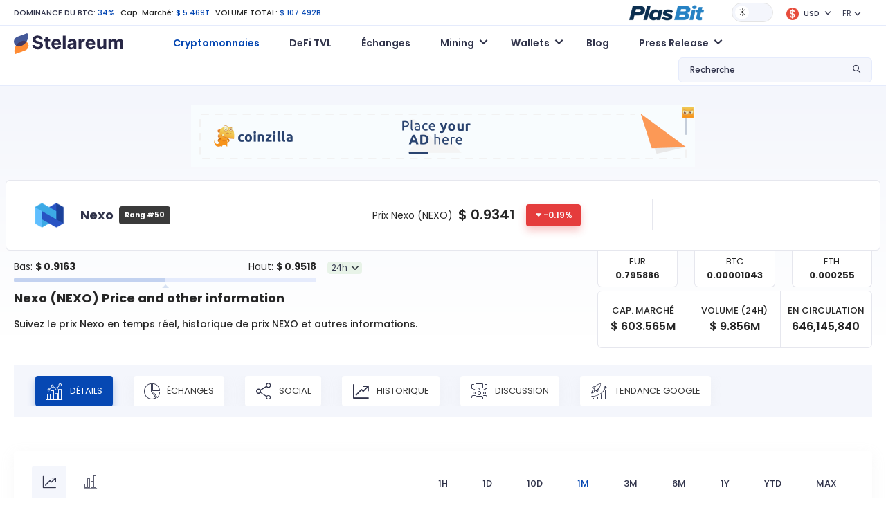

--- FILE ---
content_type: text/html; charset=UTF-8
request_url: https://www.stelareum.io/currency/nexo.html
body_size: 14942
content:
<!DOCTYPE html><html lang="fr" data-theme="light"><head><meta name="coinzilla" content="dd47a066c96f7420a1d2c54b3f2ba5c0"/><meta charset="utf-8"><meta name="viewport" content="width=device-width,user-scalable=0,initial-scale=1.0,minimum-scale=1.0,maximum-scale=1.0"/><meta name="format-detection" content="telephone=no"><meta http-equiv="X-UA-Compatible" content="IE=edge">
<script src="https://cdnjs.cloudflare.com/ajax/libs/jquery/3.2.1/jquery.min.js"></script><link rel="stylesheet" type="text/css" href="https://cdnjs.cloudflare.com/ajax/libs/toastr.js/latest/css/toastr.min.css">
<script type="text/javascript" src="https://cdnjs.cloudflare.com/ajax/libs/toastr.js/latest/js/toastr.min.js"></script><link href="/src/fonts-v1/stelareum-font-icon.woff" crossorigin="anonymous" rel=preload as="font"><link href="/assets/google/fonts/poppins-v15-latin-regular.woff2" crossorigin="anonymous" rel=preload as="font"><link href="/assets/google/fonts/poppins-v15-latin-500.woff2" crossorigin="anonymous" rel=preload as="font"><link href="/assets/google/fonts/poppins-v15-latin-600.woff2" crossorigin="anonymous" rel=preload as="font"><link href="/assets/google/fonts/poppins-v15-latin-700.woff2" crossorigin="anonymous" rel=preload as="font"><link href="&#x2F;favicon.ico" rel="icon" type="image&#x2F;x-icon"><link href="&#x2F;assets&#x2F;release-983&#x2F;css&#x2F;d56962d91c0f074a592b3096bfe3761a-styles.css" media="screen" rel="stylesheet" type="text&#x2F;css"><link href="&#x2F;assets&#x2F;release-983&#x2F;css&#x2F;bb49155a1ecd6cff5735b10fb5ce45e2-highcharts.css" media="screen" rel="stylesheet" type="text&#x2F;css"><link href="&#x2F;assets&#x2F;release-983&#x2F;css&#x2F;7c691e3c518a83b10e898a80025a6cad-bootstrap.min.css" media="screen" rel="stylesheet" type="text&#x2F;css"><link href="&#x2F;assets&#x2F;release-983&#x2F;css&#x2F;45424953ad4cb087715b5a3574ce0cde-main.css" media="screen" rel="stylesheet" type="text&#x2F;css"><link href="&#x2F;assets&#x2F;release-983&#x2F;css&#x2F;020983bc0c6df876c8da5c9a7d041cf6-font.css" media="screen" rel="stylesheet" type="text&#x2F;css"><link href="&#x2F;assets&#x2F;release-983&#x2F;css&#x2F;85768fd81eb80d3a79c54be701d422b5-stelareum-font-icon.css" media="screen" rel="stylesheet" type="text&#x2F;css"><link href="&#x2F;assets&#x2F;release-983&#x2F;css&#x2F;a7357a1abc69b9a449f1399f8ca346de-main.css" media="screen" rel="stylesheet" type="text&#x2F;css"><link rel="apple-touch-icon" sizes="180x180" href="/apple-touch-icon.png"><link rel="icon" type="image/png" sizes="192x192" href="/android-chrome-192x192.png"><link rel="icon" type="image/png" sizes="32x32" href="/favicon-32x32.png"><link rel="icon" type="image/png" sizes="16x16" href="/favicon-16x16.png"><link rel="manifest" href="/site.webmanifest"><meta name="theme-color" content="#ffffff"><meta name="author" content="KoKsPfLaNzE"/><title>Nexo (NEXO) $ 0.9341: Cours, Volume, Prix en direct, Market Cap & autres informations. >> Stelareum</title><meta name="description" content="Cours du Nexo ou d&#039;autres cryptomonnaies en temps r&amp;eacute;el, convertisseur EUR USD, plateformes de trading, graphique historique de prix du NEXO."/><meta property="og:url" content="https://www.stelareum.io/currency/nexo.html"/><meta property="og:locale" content="fr"/><meta property="og:type" content="website"/><meta property="og:site_name" content="Stelareum"/><meta property="og:title" content="Nexo (NEXO) $ 0.9341: Cours, Volume, Prix en direct, Market Cap & autres informations. >> Stelareum"/><meta property="og:description" content="Cours du Nexo ou d&#039;autres cryptomonnaies en temps r&amp;eacute;el, convertisseur EUR USD, plateformes de trading, graphique historique de prix du NEXO."/><meta property="og:image" content="https://www.stelareum.io/assets/internal/img/share/social_share.gif"/><meta property="og:image:secure_url" content="https://www.stelareum.io/assets/internal/img/share/social_share.gif"/><meta name="twitter:card" content="summary_large_image"/><meta name="twitter:site" content="@stelareum"/><meta name="twitter:creator" content="@stelareum"/><meta name="twitter:image" content="https://www.stelareum.io/assets/internal/img/share/social_share.gif"/><meta name="color-scheme" content="dark light"><meta name="google-site-verification" content="q9koIGW2YKelYpxe4sdR0S8bnaTX0-MDX4RBwDMgpUc"/><meta name="keywords" content="" data-rh="true"/><link rel="alternate" hreflang="en" href="https://www.stelareum.io/en/currency/nexo.html"/><link rel="alternate" hreflang="de" href="https://www.stelareum.io/de/currency/nexo.html"/><link rel="alternate" hreflang="fr" href="https://www.stelareum.io/currency/nexo.html"/><link rel="alternate" hreflang="it" href="https://www.stelareum.io/it/currency/nexo.html"/><link rel="alternate" hreflang="th" href="https://www.stelareum.io/th/currency/nexo.html"/><link rel="alternate" hreflang="x-default" href="https://www.stelareum.io/currency/nexo.html"/><link rel="canonical" href="https://www.stelareum.io/currency/nexo.html" data-rh="true">
<script type="application/ld+json">
[
{
"@context":"http://schema.org/",
"@type":"ExchangeRateSpecification",
"url":"https://www.stelareum.io/currency/nexo.html",
"name":"Nexo",
"currency":"NEXO",
"image": "https://www.stelareum.io/assets/internal/img/coins/nexo.png",
"currentExchangeRate":{
"@type":"UnitPriceSpecification",
"price":0.9341,
"priceCurrency":"USD"
}
},
{
"@context": "http://schema.org",
"@type": "Table",
"about": "Info",
"cssSelector": "#currency_table_info"
}
]
</script><style>
@media (max-width: 767px) {
#bloglist_container {
width: 350px;
grid-template-columns: repeat(1,minmax(0,1fr));
}.blog_item_card {
width: auto;
}
}@media (min-width: 768px) {
#bloglist_container {
width: 700px;
grid-template-columns: repeat(2,minmax(0,1fr));
}
}@media (min-width: 1000px) {
#bloglist_container {
width: 1100px;
grid-template-columns: repeat(3,minmax(0,1fr));
}.plasbit-banner {
max-width: 850px;
}
}@media (min-width: 1401px) {
#bloglist_container {
width: auto;
grid-template-columns: repeat(4,minmax(0,1fr));
}
}* {
font-family: "Poppins", sans-serif !important;
}.title {
font-size: 11px !important;
line-height: 0 !important;
font-weight: 500 !important;
margin-bottom: 0 !important;
}h1, h2 {
font-weight: 700 !important;
}[data-theme="dark"] h1, h2, h3, h4, h5, h6 {
color: var(--font-color-1) !important;
}[data-theme="dark"] #main {
background: transparent linear-gradient(180deg,var(--bg-color) 0%,var(--bg-color) 100%) !important;
}[data-theme="dark"] body {
color: var(--font-color-1) !important;
background-color: var(--bg-color) !important;
}[data-theme="dark"] .navbar {
background-color: var(--bg-color) !important;
}[data-theme="dark"] .title {
color: var(--font-color-1) !important;
}@media (min-width: 1376px) {
.container {
max-width:1402px !important;
}
}@media (max-width: 1375px) {
.container {
padding-left:20px !important;
padding-right: 20px !important;
max-width: 100% !important
}
}@media (max-width: 768px) {
.currency-info img, .media-image-link img, .title img {
height: auto !important;
}
}.blog-builder-container {
display: none;
}.blog-form-button {
padding: 4px 15px;
}.blog-form-group {
display: flex;
align-items: center;
}.blog-form-group label {
white-space: nowrap;
margin-right: 15px;
}.blog-form-input {
padding: 4px 11px;
width: 100%;
border: 1px solid #d9d9d9;
background: transparent;
color: rgba(0,0,0,.85);
}[data-theme="dark"] .blog-form-input {
color: #d9d9d9;
background: var(--bg-color-3);
border: 1px solid var(--border-color);
}#container {
display: flex;
justify-content: center;
}
.ck-editor__editable[role="textbox"] {
/* editing area */
min-height: 200px;
}
.ck-content .image {
/* block images */
max-width: 80%;
margin: 20px auto;
}
.ck-editor {
width: 97%;
margin: 30px 0;
}.cke_reset {
width: 100% !important;
}.calc_preview .card {
flex-direction: row !important;
}.btn {
border: none !important;
min-width: auto !important;
text-transform: none !important;
position: relative !important;
font-size: .75rem !important;
font-weight: 500 !important;
}.btn-lg {
padding: 0.5rem 1rem !important;
font-size: 1.25rem;
border-radius: 0.3rem;
}
.signup-btn {
padding: 4px 14px !important;
}
.btn-orange, .btn-orange:focus, .btn-orange:not(:disabled):not(.disabled):active, .btn-orange:not(:disabled):not(.disabled).active:focus, .btn-orange:not(:disabled):not(.disabled):active:focus, .show>.btn-orange.dropdown-toggle:focus {
background-color: var(--orange-1) !important;
border-color: var(--orange-1) !important;
box-shadow: 0 6px 12px var(--orange-1-30) !important;
border-radius: 4px !important;
color: #fff !important;
}
.btn-primary, .btn-primary:focus, .btn-primary:not(:disabled):not(.disabled):active, .btn-primary:not(:disabled):not(.disabled).active:focus, .btn-primary:not(:disabled):not(.disabled):active:focus, .show>.btn-primary.dropdown-toggle:focus {
background-color: var(--primary-color) !important;
border-color: var(--primary-color) !important;
box-shadow: 0 6px 12px #0648b34d !important;
border-radius: 4px !important;
color: #fff !important;
}.btn:hover {
transform: none !important;
}
.main-menu .navbar {
position: relative !important;
}.blog_title_field {
text-overflow: ellipsis;
max-width: 300px;
overflow: hidden;
}.meta_desc_field {
text-overflow: ellipsis;
max-width: 400px;
overflow: hidden
}.keywords_field {
text-overflow: ellipsis;
max-width: 150px;
overflow: hidden;
}.blog_route_field {
text-overflow: ellipsis;
max-width: 200px;
overflow: hidden;
}#bloglist_container {
display: grid;
grid-gap: 30px 20px;
}#blogcontent_container {
margin-bottom: 100px;
}.blog_item_card {
padding: 20px 20px;
background: #282A30;
border-radius: 15px;
text-decoration: none;
box-sizing: border-box;
margin: 0px;
display: block;
position: relative;
height: 100%;
width: 330px;
}.blog_item_content {
box-sizing: border-box;
margin: 0px;
display: flex;
height: 100%;
flex-direction: column;
-webkit-box-align: start;
align-items: start;
}[data-theme="light"] .blog_item_card {
background: white;
box-shadow: rgba(0, 0, 0, 0.15) 0px 5px 15px 0px;
}.blog_item_image {
box-sizing: border-box;
margin: 0px 0px 24px;
background-position: center center;
background-repeat: no-repeat;
background-size: cover;
background-color: rgb(211, 211, 211);
border-radius: 16px;
display: block;
max-width: 100%;
position: relative;
width: 100%;
content: " ";
}.blog_item_type {
box-sizing: border-box;
margin: 0px 0px 24px;
flex: 1 1 0%;
}.blog_item_title {
line-height: 1.5;
padding-bottom: 4px;
}.blog_item_article {
margin: 0px 0px 8px;
font-size: 16px;
line-height: 34px;
line-height: 28px;
color: rgb(34, 37, 49);
}.blog_item_content {
line-height: 1.5;
margin: 0px;
color: #58667e;
font-size: 14px;
}.blog_item_author {
box-sizing: border-box;
margin: 0px;
padding-bottom: 8px;
display: flex;
}.blog_item_author_p {
line-height: 1.5;
margin: 0px;
color: #58667e;
font-size: 12px;
}.blog_item_date {
box-sizing: border-box;
margin: 0px;
padding-bottom: 24px;
display: flex;
}.blog_item_date_span {
line-height: 1.5;
margin: 0px;
color: #58667e;
font-size: 12px;
}.blog_item_dot {
box-sizing: border-box;
margin: 0px 8px;
color: rgb(166, 176, 195);
}.blog_item_minute_read {
line-height: 1.5;
margin: 0px;
color: #58667e;
font-size: 12px;
}.blog_image_panel {
width: 100%;
height: 200px;
background-size: cover !important;
background-repeat: no-repeat !important;
background-position: center !important;
border-radius: 10px !important;
}#blog_image {
width: 100%;
height: 400px;
background-repeat: no-repeat !important;
background-position: center !important;
background-size: contain !important;
}#blog_title {
margin: 30px auto;
max-width: 1000px;
font-size: 45px;
text-align: center;
}.bloglist_panel {
display: flex;
justify-content: center;
}.blog_content_panel {
padding: 40px 50px 10px 50px;
margin: 0 auto;
margin-bottom: 30px;
box-shadow: rgba(149, 157, 165, 0.2) 0px 8px 24px;
}.blog-notification {
display: flex;
justify-content: center;
}#blog-notify-text {
font-size: 12px;
position: absolute;
top: 15px;
padding: 5px 10px;
border-radius: 5px;
background: #FFFFFF;
box-shadow: rgba(149, 157, 165, 0.2) 0px 8px 24px;
}#toast-container {
top: 10px !important;
}.toast-success {
background: #48A860 !important;background-position: 15px center !important;
background-repeat: no-repeat !important;
}.toast-error {
background: #BD362F !important;background-position: 15px center !important;
background-repeat: no-repeat !important;
}.blog-invalid-feedback {
color: #ff4d4f;
display: none;
padding-top: 2px;
}.blog-content-valid {
background-color: #f6ffed;
border: 1px solid #b7eb8f;
padding: 8px 15px;
word-wrap: break-word;
border-radius: 2px;
font-size: 12px;
color: rgba(0,0,0,.85);
}.blog-content-invalid {
background-color: #fff2f0;
border: 1px solid #ffccc7;
padding: 8px 15px;
word-wrap: break-word;
border-radius: 2px;
font-size: 12px;
color: rgba(0,0,0,.85);
}textarea.cke_source {
color: black;
}#blogcontent_container iframe {
margin: auto;
}@media (max-width: 768px) {
#blog_title {
font-size: 25px;
}#blog_image {
height: 40vw;
max-height: 400px;
}.blog_content_panel {
padding: 40px 25px 10px 25px;
}#blogcontent_container table:nth-child(odd) td {
max-width: calc(100vw - 90px);
overflow-x: scroll;
}
}</style></head><body><header class="d-flex flex-column"><div class="container order-2 order-xl-1"><div class="row"><div class="col-12"><div class="top-header d-flex flex-wrap align-items-center justify-content-between"><div class="top-left my-3 my-lg-0 w-100 w-lg-auto text-center text-lg-start"><ul class="list-inline list-unstyled mb-0"><li class="list-inline-item">
<a href="/currency/market-cap-history.html">DOMINANCE DU BTC:</a>
<span>34%</span></li><li class="list-inline-item">
Cap. March&eacute;:
<span>$ 5.469T</span></li><li class="list-inline-item d-none d-sm-inline-block">
VOLUME TOTAL:
<span>$ 107.492B</span></li></ul></div><div class="top-right w-100 w-lg-auto d-flex flex-wrap align-items-center justify-content-center mb-3 mb-lg-0"><div class="me-3">
<a href="https://plasbit.com/" target="_blank" rel="nofollow" role="button" aria-expanded="false">
<img id="top-icon-coin-game" src="/assets/internal/img/partner/plasbit_light.png" alt="Coin Game"/>
</a></div><div id="theme-switch" class="theme-switch-wrapper me-3">
<label class="theme-switch" for="checkbox">
<input type="checkbox" id="checkbox"/><div class="slider round"></div>
</label></div><div class="dropdown me-3 stelareum-dropdown top-cry-menu">
<a id="cryDropdown" href="#" class="dropdown-toggle" role="button" data-bs-toggle="dropdown" aria-expanded="false">
<span class="title">
<i class="me-1">
<img class="img-fluid" src="/assets/internal/img/global_currency/usd.png" height="18" width="18" alt="USD"/>
</i>
USD </span>
</a><div id="top-search-drop-wrap-cry" class="dropdown-menu dropdown-menu-right" aria-labelledby="cryDropdown"><div class="input-group"><div class="input-group-prepend">
<span class="input-group-text">
<i class="stelareum-font-icon-search"></i>
</span></div>
<input class="form-currency-search form-control ps-1" placeholder="Que cherchez-vous?"/><div class="input-group-append dropdown-close">
<span class="input-group-text">
<i class="stelareum-font-icon-close"></i>
</span></div></div><div>
<a class="dropdown-item currency-exchange" data-code="EUR" href="#">
<span class="title">
<i class="me-2">
<img loading="lazy" src="/assets/internal/img/global_currency/eur.png" height="18" width="18" alt="	&euro;"/>
</i>Euro                    	&euro; </span>
</a>
<a class="dropdown-item currency-exchange" data-code="BTC" href="#">
<span class="title">
<i class="me-2">
<img loading="lazy" src="/assets/internal/img/global_currency/btc.png" height="18" width="18" alt="BTC"/>
</i>Bitcoin                    BTC </span>
</a>
<a class="dropdown-item currency-exchange" data-code="ETH" href="#">
<span class="title">
<i class="me-2">
<img loading="lazy" src="/assets/internal/img/global_currency/eth.png" height="18" width="18" alt="ETH"/>
</i>Ethereum                    ETH </span>
</a>
<a class="dropdown-item currency-exchange" data-code="CAD" href="#">
<span class="title">
<i class="me-2">
<img loading="lazy" src="/assets/internal/img/global_currency/cad.png" height="18" width="18" alt="$"/>
</i>CAD                    $ </span>
</a>
<a class="dropdown-item currency-exchange" data-code="JPY" href="#">
<span class="title">
<i class="me-2">
<img loading="lazy" src="/assets/internal/img/global_currency/jpy.png" height="18" width="18" alt="&yen;"/>
</i>JPY                    &yen; </span>
</a>
<a class="dropdown-item currency-exchange" data-code="GBP" href="#">
<span class="title">
<i class="me-2">
<img loading="lazy" src="/assets/internal/img/global_currency/gbp.png" height="18" width="18" alt="&pound;"/>
</i>GBP                    &pound; </span>
</a>
<a class="dropdown-item currency-exchange" data-code="RUB" href="#">
<span class="title">
<i class="me-2">
<img loading="lazy" src="/assets/internal/img/global_currency/rub.png" height="18" width="18" alt="&#8381;"/>
</i>RUB                    &#8381; </span>
</a>
<a class="dropdown-item currency-exchange" data-code="USDC" href="#">
<span class="title">
<i class="me-2">
<img loading="lazy" src="/assets/internal/img/global_currency/usdc.png" height="18" width="18" alt="USDC"/>
</i>USD Coin                    USDC </span>
</a>
<a class="dropdown-item currency-exchange" data-code="THB" href="#">
<span class="title">
<i class="me-2">
<img loading="lazy" src="/assets/internal/img/global_currency/thb.png" height="18" width="18" alt="&#3647;"/>
</i>THB                    &#3647; </span>
</a>
<a class="dropdown-item currency-exchange" data-code="TRY" href="#">
<span class="title">
<i class="me-2">
<img loading="lazy" src="/assets/internal/img/global_currency/try.png" height="18" width="18" alt="&#8378;"/>
</i>TRY                    &#8378; </span>
</a>
<a class="dropdown-item currency-exchange" data-code="BRL" href="#">
<span class="title">
<i class="me-2">
<img loading="lazy" src="/assets/internal/img/global_currency/brl.png" height="18" width="18" alt="&#82;&#36;"/>
</i>BRL                    &#82;&#36; </span>
</a>
<a class="dropdown-item currency-exchange" data-code="CHF" href="#">
<span class="title">
<i class="me-2">
<img loading="lazy" src="/assets/internal/img/global_currency/chf.png" height="18" width="18" alt="CHF"/>
</i>CHF                    CHF </span>
</a>
<a class="dropdown-item currency-exchange" data-code="CNY" href="#">
<span class="title">
<i class="me-2">
<img loading="lazy" src="/assets/internal/img/global_currency/cny.png" height="18" width="18" alt="&#20803;"/>
</i>CNY                    &#20803; </span>
</a>
<a class="dropdown-item currency-exchange" data-code="IDR" href="#">
<span class="title">
<i class="me-2">
<img loading="lazy" src="/assets/internal/img/global_currency/idr.png" height="18" width="18" alt="&#82;&#112;"/>
</i>IDR                    &#82;&#112; </span>
</a>
<a class="dropdown-item currency-exchange" data-code="INR" href="#">
<span class="title">
<i class="me-2">
<img loading="lazy" src="/assets/internal/img/global_currency/inr.png" height="18" width="18" alt="&#8377;"/>
</i>INR                    &#8377; </span>
</a>
<a class="dropdown-item currency-exchange" data-code="KRW" href="#">
<span class="title">
<i class="me-2">
<img loading="lazy" src="/assets/internal/img/global_currency/krw.png" height="18" width="18" alt="&#8361;"/>
</i>KRW                    &#8361; </span>
</a>
<a class="dropdown-item currency-exchange" data-code="LKR" href="#">
<span class="title">
<i class="me-2">
<img loading="lazy" src="/assets/internal/img/global_currency/lkr.png" height="18" width="18" alt="&#8360;"/>
</i>LKR                    &#8360; </span>
</a>
<a class="dropdown-item currency-exchange" data-code="NGN" href="#">
<span class="title">
<i class="me-2">
<img loading="lazy" src="/assets/internal/img/global_currency/ngn.png" height="18" width="18" alt="&#8358;"/>
</i>NGN                    &#8358; </span>
</a>
<a class="dropdown-item currency-exchange" data-code="NZD" href="#">
<span class="title">
<i class="me-2">
<img loading="lazy" src="/assets/internal/img/global_currency/nzd.png" height="18" width="18" alt="&#36;"/>
</i>NZD                    &#36; </span>
</a>
<a class="dropdown-item currency-exchange" data-code="SGD" href="#">
<span class="title">
<i class="me-2">
<img loading="lazy" src="/assets/internal/img/global_currency/sgd.png" height="18" width="18" alt="&#36;"/>
</i>SGD                    &#36; </span>
</a>
<a class="dropdown-item currency-exchange" data-code="AUD" href="#">
<span class="title">
<i class="me-2">
<img loading="lazy" src="/assets/internal/img/global_currency/aud.png" height="18" width="18" alt="$"/>
</i>AUD                    $ </span>
</a></div></div></div><div class="dropdown me-3">
<a id="langDropdown" class="dropdown-toggle" role="button" data-bs-toggle="dropdown" aria-haspopup="true" aria-expanded="false">FR</a><div id="languageSwitch" class="dropdown-menu dropdown-menu-right" aria-labelledby="langDropdown">
<a class="dropdown-item" data-local="en" data-request="/en/currency/nexo.html" href="#">English</a>
<a class="dropdown-item" data-local="de" data-request="/de/currency/nexo.html" href="#">Deutsch</a>
<a class="dropdown-item" data-local="it" data-request="/it/currency/nexo.html" href="#">Italiano</a>
<a class="dropdown-item" data-local="th" data-request="/th/currency/nexo.html" href="#">ไทย</a></div></div></div></div></div></div></div><div class="main-menu d-flex align-items-center order-1 order-lg-2" id="main-menu"><div class="container"><div class="row"><div class="col-12"><nav class="navbar navbar-expand-lg navbar-light flex-wrap p-0">
<a class="navbar-brand" href="/">
<img id="logo" src="/src/img/logo.svg" alt="Stelareum"/>
</a>
<button class="navbar-toggler order-3 order-lg-2 collapsed" type="button" data-bs-toggle="collapse" data-bs-target="#navbarSupportedContent" aria-controls="navbarSupportedContent" aria-expanded="false" aria-label="Toggle navigation">
<span class="navbar-toggler-icon"></span>
</button><div class="collapse navbar-collapse ms-0 ms-lg-5 order-3" id="navbarSupportedContent"><ul class="navbar-nav me-auto"><li class="nav-item active">
<a href="/"
class="nav-link"
>
Cryptomonnaies </a></li><li class="nav-item">
<a href="/defi-tvl.html"
class="nav-link"
>
DeFi TVL </a></li><li class="nav-item">
<a href="/exchange.html"
class="nav-link"
>
Échanges </a></li><li class="nav-item dropdown">
<a href="#"
class="nav-link dropdown-toggle"
id="navbarDropdown1"
role="button"
data-bs-toggle="dropdown"
aria-expanded="false"
>
Mining </a><ul class="dropdown-menu" aria-labelledby="navbarDropdown1">
<a href="/mining/gpu.html"
class="dropdown-item "
>
Calculateur GPU Hash </a>
<a href="/mining/profit.html"
class="dropdown-item "
>
Rentabilité Mining </a>
<a href="/mining/pool.html"
class="dropdown-item "
>
Mining Pools </a></ul></li><li class="nav-item dropdown">
<a href="#"
class="nav-link dropdown-toggle"
id="navbarDropdown2"
role="button"
data-bs-toggle="dropdown"
aria-expanded="false"
>
Wallets </a><ul class="dropdown-menu" aria-labelledby="navbarDropdown2">
<a href="/wallet.html"
class="dropdown-item "
>
Wallets </a>
<a href="/wallet/hardware.html"
class="dropdown-item "
>
Hardware Wallets </a></ul></li><li class="nav-item">
<a href="/wallet/blog.html"
class="nav-link"
>
Blog </a></li><li class="nav-item dropdown">
<a href="#"
class="nav-link dropdown-toggle"
id="navbarDropdown3"
role="button"
data-bs-toggle="dropdown"
aria-expanded="false"
>
Press Release </a><ul class="dropdown-menu" aria-labelledby="navbarDropdown3">
<a href="/press-release/media-kit.html"
class="dropdown-item "
>
Media Kit </a>
<a href="/press-release/submit.html"
class="dropdown-item "
>
Submit Press Release </a></ul></li><li class="nav-item mb-2 d-sm-none">
<a href="/auth/login.html" class="btn btn-secondary btn-block">Connexion</a></li><li class="nav-item d-sm-none">
<a href="/auth/register.html" class="btn btn-primary signup-btn btn-block">Inscription</a></li></ul></div><div class="my-2 my-lg-0 top-search ms-auto order-2 order-lg-3"><div class="dropdown stelareum-dropdown">
<a class="nav-link dropdown-toggle" href="#" id="searchDropdown" role="button" data-bs-toggle="dropdown" aria-haspopup="true" aria-expanded="false">
<span class="search-text d-none d-xl-block">Recherche</span>
<i class="stelareum-font-icon-search"></i>
</a><div class="dropdown-menu dropdown-menu-right px-2 py-3 top-search-drop-wrap" id="top-search-drop-wrap" aria-labelledby="searchDropdown"><div class="input-group"><div class="input-group-prepend">
<span class="input-group-text">
<i class="stelareum-font-icon-search"></i>
</span></div>
<input class="form-control form-search" placeholder="Que cherchez-vous?"/><div class="input-group-append dropdown-close">
<span class="input-group-text">
<i class="stelareum-font-icon-close"></i>
</span></div></div><div id="search-crypto" class="search-result-group d-none"><h6 class="top-search-title pb-2 f-s-12 f-w-500 mt-2">Cryptomonnaies</h6><div class="search-result"></div>
<span class="span-link dropdown-item text-primary search-all-result" data-type="currency">Voir tous les résultats (<span class="result-number"></span>)</span></div><div id="search-exchange" class="search-result-group d-none"><h6 class="top-search-title pb-2 f-s-12 f-w-500 mt-2">&Eacute;changes</h6><div class="search-result"></div>
<span class="span-link dropdown-item text-primary search-all-result" data-type="exchange">Voir tous les résultats (<span class="result-number"></span>)</span></div><div id="search-defi-tvl" class="search-result-group d-none"><h6 class="top-search-title pb-2 f-s-12 f-w-500 mt-2">Protocoles DeFi</h6><div class="search-result"></div>
<span class="span-link dropdown-item text-primary search-all-result" data-type="exchange">Voir tous les résultats (<span class="result-number"></span>)</span></div></div></div></div></nav></div></div></div></div></header><div id="main" class="main gradiant-bg"><div class="d-flex justify-content-center pt-2 pb-2"><div style="margin-top: 20px;"><div class="coinzilla" data-zone="C-333642444b59c3b7606"></div></div></div><div id="currency_NEXO" class="currency-info-main"><div class="currency-info d-flex rounded-0 fixed-currency-info">
<span>
<img src="/assets/internal/img/coins/nexo.png" height="24" width="24" alt="Nexo NEXO"/>
<b>Nexo</b>
</span>
<span>
<span class="mr-2 d-none d-sm-inline-flex">Prix:</span>
<span class="price price-val mr-3">
$ <span class="exchange_rate" data-rate="0.9341">0.9341</span>
</span>
<span class="d-inline-flex align-items-center">
<span class="percent_history diff red flex-shrink-0">-0.19%</span>
</span>
</span></div><div class="main pt-1"><div class="container"><div class="row currency-info align-items-center"><div class="col-lg-9 pe-lg-5 pipe-after"><div class="row align-items-center"><div class="col-sm-7 col-xl-6"><div class="d-flex align-items-center"><div class="icon flex-shrink-0">
<img src="/assets/internal/img/coins/nexo.png" width="50" height="50" alt="Nexo NEXO" class="img-fluid"/></div><div class="d-flex justify-content-center align-items-center"><div><h2 class="m-0 mr-2">Nexo</h2></div>
<span class="badge badge-secondary p-2 font-weight-normal">Rang #50</span></div><div class="actions"></div></div></div><div class="col-sm-5 col-xl-6 text-center text-sm-end my-3 my-sm-0 d-flex align-items-center justify-content-center"><div class="f-s-14 mr-2">Prix Nexo (NEXO)</div><div class="price d-inline-flex align-items-center">
<span class="price-val mr-3">
$ <span class="exchange_rate" data-rate="0.9341">0.9341</span>
</span>
<span class="percent_history diff red">-0.19%</span></div></div></div></div></div><div class="row"><div class="col-md-6 col-xl-5 order-2 order-md-1 progress-container"><div class="d-flex align-items-center"><div class="top-chart1 w-100 mr-3"><div class="d-flex align-items-center justify-content-between"><div>Bas:
<strong>
$ <span id="price-rate-low">0.9163</span>  </strong></div><div>Haut:
<strong>
$ <span id="price-rate-high">0.9518</span>  </strong></div></div><div class="progress"><div class="progress-bar" id="price-rate-graph" role="progressbar" style="width: 50.140845070423%" aria-valuemin="0.9163" aria-valuenow="0.9341" aria-valuemax="0.9518"></div></div></div><div class="form-group mt-3">
<select id="price-rate-select" data-currency="NEXO" class="form-control form-select"><option value="24h">24h</option><option value="1w">1w</option><option value="1m">1m</option><option value="3m">3m</option><option value="6m">6m</option><option value="1y">1y</option>
</select></div></div></div><script type="application/javascript">
let priceRate = {"24h":{"low":0.9163,"high":0.9518},"1w":{"low":0.8965,"high":1.0094},"1m":{"low":0.8714,"high":1.03},"3m":{"low":0.8809,"high":1.394},"6m":{"low":0.8236,"high":1.394},"1y":{"low":0.8236,"high":1.4822}};
</script><div class="col-md-6 col-xl-4 order-1 order-md-2 offset-xl-3"><div class="row text-center"><div class="col-4"><div class="currency-conversion-opt"><div>EUR</div>
<strong id="currencyConvertEUR">0.795886</strong></div></div><div class="col-4"><div class="currency-conversion-opt"><div>BTC</div>
<strong id="currencyConvertBTC">0.00001043</strong></div></div><div class="col-4"><div class="currency-conversion-opt"><div>ETH</div>
<strong id="currencyConvertETH">0.000255</strong></div></div></div></div></div></div></div></div><div class="container stablecoins"><div class="row" id="title-group"><div class="col-lg-8" id="title_panel"><h1 class="mb-3 text-center text-lg-start">Nexo (NEXO) <span class="d-none d-sm-inline">Price and other information</span></h1><p class="f-w-500 text-center text-lg-start">Suivez le prix Nexo en temps réel, historique de prix NEXO et autres informations.</p></div><div class="col-lg-4" id="title-calculation"><div class="market-cap-vs-volume-vs-number"><div>
<small>Cap. March&eacute;</small><div>
$ <span class="supply" data-supply="646145839.57468">
603.565M
</span></div></div><div>
<small>Volume (24H)</small><div>
$ <span class="volume" data-volume="10550963.7415">9.856M</span></div></div><div>
<small>En circulation</small><div>646,145,840</div></div></div></div></div><div class="py-4"><div class="currency-map-slider menu-slider-wrap nav nav-pills cust-tab-3 p-1 p-md-3 mt-4 mt-lg-0 mb-3 mb-lg-4" role="tablist"><div class="menu-slider pb-0"><div class="w-auto"><li class="nav-item" role="presentation">
<a class="nav-link active" href="/currency/nexo.html"><i class="stelareum-font-icon-chart-details"></i> Détails</a></li></div><div class="w-auto"><li class="nav-item" role="presentation">
<a class="nav-link " href="/currency/nexo/exchange.html"><i class="stelareum-font-icon-piechart"></i> &Eacute;changes</a></li></div><div class="w-auto"><li class="nav-item" role="presentation">
<a class="nav-link " href="/currency/nexo/social.html"><i class="stelareum-font-icon-share"></i> Social</a></li></div><div class="w-auto"><li class="nav-item" role="presentation">
<a class="nav-link " href="/currency/nexo/history.html"><i class="stelareum-font-icon-linechart"></i> Historique</a></li></div><div class="w-auto"><li class="nav-item" role="presentation">
<a class="nav-link " href="/currency/nexo/discussion.html"><i class="stelareum-font-icon-disscussion"></i> Discussion</a></li></div><div class="w-auto"><li class="nav-item" role="presentation">
<a class="nav-link " href="/currency/nexo/trend.html"><i class="stelareum-font-icon-google-trend"></i> Tendance Google</a></li></div></div>
<a href="javascript:void(0)" class="menu-slider-nav menu-slider-next d-none">
<i class="stelareum-font-icon-angle-right "></i>
</a>
<a href="javascript:void(0)"   class="menu-slider-nav menu-slider-prev d-none">
<i class="stelareum-font-icon-angle-left"></i>
</a></div></div><div class="chart-card my-0 mb-5"><div class="d-flex mb-3 mb-lg-4 pb-2 cust-tab-2 flex-wrap justify-content-between"><div class="chart-actions"><div id="chartTypeLine" class="btn btn-outline-light chart-switch-button active">
<i class="stelareum-font-icon-linechart f-s-20"></i></div><div id="chartTypeCandle" class="btn btn-outline-light chart-switch-button">
<i class="stelareum-font-icon-bar-chart f-s-20"></i></div></div><div class="nav menu-slider-wrap d-flex w-100 w-lg-auto justify-content-center justify-content-lg-end"><ul class="menu-slider nav-uppercase py-1 mb-0"><li>
<a class="nav-link chart-selection-button" data-history="1h">1H</a></li><li>
<a class="nav-link chart-selection-button" data-history="1d">1D</a></li><li>
<a class="nav-link chart-selection-button" data-history="10d">10D</a></li><li>
<a class="nav-link chart-selection-button chart-selection-button-default active" data-history="1m">1M</a></li><li>
<a class="nav-link chart-selection-button" data-history="3m">3M</a></li><li>
<a class="nav-link chart-selection-button" data-history="6m">6M</a></li><li>
<a class="nav-link chart-selection-button" data-history="1y">1Y</a></li><li>
<a class="nav-link chart-selection-button" data-history="ytd">YTD</a></li><li>
<a class="nav-link chart-selection-button" data-history="max">max</a></li></ul>
<a href="javascript:void(0)" class="menu-slider-nav menu-slider-next d-none">
<i class="stelareum-font-icon-angle-right "></i>
</a>
<a href="javascript:void(0)" class="menu-slider-nav menu-slider-prev d-none">
<i class="stelareum-font-icon-angle-left"></i>
</a></div></div><div id="graphValue-highcharts" class="flot-wrapper"><div id="container" style="height: 600px; width: 100%"></div></div><hr/><div class="menu-slider-wrap stats-row-slider stats-row"><ul class="menu-slider justify-content-md-around list-unstyled"><li class="stats-row-col"><div class="stats">
<label>1 heure</label><div class="currency-color currency-color-negative percent-performance-history" data-history="0.9351">
-0.11%</div></div></li><li class="stats-row-col"><div class="stats">
<label>1 jour</label><div class="currency-color currency-color-negative percent-performance-history" data-history="0.9359">
-0.19%</div></div></li><li class="stats-row-col"><div class="stats">
<label>7 jours</label><div class="currency-color currency-color-negative percent-performance-history" data-history="0.9685">
-3.55%</div></div></li><li class="stats-row-col"><div class="stats">
<label>14 jours</label><div class="currency-color currency-color-negative percent-performance-history" data-history="0.95878972222222">
-2.58%</div></div></li><li class="stats-row-col"><div class="stats">
<label>30 jours</label><div class="currency-color green percent-performance-history" data-history="0.90825770833333">
2.85%</div></div></li><li class="stats-row-col"><div class="stats">
<label>1 an</label><div class="currency-color currency-color-negative percent-performance-history" data-history="1.4315576388889">
-34.75%</div></div></li></ul>
<a href="javascript:void(0)" class="menu-slider-nav menu-slider-next d-none">
<i class="stelareum-font-icon-angle-right "></i>
</a>
<a href="javascript:void(0)" class="menu-slider-nav menu-slider-prev d-none">
<i class="stelareum-font-icon-angle-left"></i>
</a></div></div><div class="row"><div class="col-12 mb-4 text-center"><div class="coinzilla" data-zone="C-333642444b59c3b7606"></div></div></div><div class="row"><div class="col-12 col-lg-6"><div class="info-card mb-5"><h3 class="text-blue">Informations</h3><p>
Analyse du jeton, offres, volumes, prix record, url telegram etc...</p><hr/><div class="table-responsive"><table id="currency_table_info" class="table table-list-detail"><tbody><tr class="d-none"><th scope="row">Rank</th><td>50</td></tr><tr class="d-none"><th scope="row">Volume (24H)</th><td>$ 9.856M</td></tr><tr class="d-none"><th scope="row">Cap. March&eacute;</th><td>$ 603.565M</td></tr><tr class="d-none"><th scope="row">En circulation</th><td>646,145,840</td></tr><tr><th scope="row">Offre Max</th><td>1B</td></tr><tr><th scope="row">Offre Totale</th><td>1B</td></tr><tr><th scope="row">En circulation</th><td>646.146M</td></tr><tr><th scope="row">Volume (H24)</th><td>$ 9.856M</td></tr><tr><th scope="row">Volume (7J)</th><td>$ 69.043M</td></tr><tr><th scope="row">Volume (30J)</th><td>$ 283.550M</td></tr><tr><th scope="row">All Time High</th><td>$ 4.10</td></tr><tr><th scope="row">Market Cap Dominance</th><td>0.01%</td></tr><tr><th scope="row">% de coins en circulation</th><td>64.61%</td></tr><tr><th scope="row">Site</th><td><a href="http://nexo.io" rel="nofollow noreferrer noopener" target="_blank">Lien</a></td></tr><tr><th scope="row">Explorer</th><td><a href="https://etherscan.io/token/0xb62132e35a6c13ee1ee0f84dc5d40bad8d815206" rel="nofollow noreferrer noopener" target="_blank">Lien</a></td></tr><tr><th scope="row">Chat</th><td><a href="https://t.me/nexofinance" rel="nofollow noreferrer noopener" target="_blank">Lien</a></td></tr></tbody></table></div></div></div><div class="col-12 col-lg-6"><div id="marketSymbolMappingCurrency"><h2 class="text-center mb-4">Marchés</h2><div class="table-responsive"><table class="table coin-table table-nowrap"><thead><tr><th class="sticky-col">Nom</th><th>Paire</th><th>Prix</th><th>Volume (H24)</th></tr></thead><tr><td class="sticky-col">
<a href="/exchange/huobi-global.html" class="media-image-link">
<img loading="lazy" class="mr-3" src="/assets/internal/img/exchange/huobi.png" height="32" width="32" alt="Huobi-Global"><div class="media-table"><p class="media-table-title">Huobi-Global</p></div>
</a></td><td>
NEXOUSDT</td><td>
<span class="f-w-600">$ 0.9325</span></td><td>
$ 2.739M</td></tr><tr><td class="sticky-col">
<a href="/exchange/binance.html" class="media-image-link">
<img loading="lazy" class="mr-3" src="/assets/internal/img/exchange/binance.png" height="32" width="32" alt="Binance"><div class="media-table"><p class="media-table-title">Binance</p></div>
</a></td><td>
NEXOUSDT</td><td>
<span class="f-w-600">$ 0.935</span></td><td>
$ 846.595K</td></tr><tr><td class="sticky-col">
<a href="/exchange/coinex.html" class="media-image-link">
<img loading="lazy" class="mr-3" src="/assets/internal/img/exchange/coinex.png" height="32" width="32" alt="CoinEx"><div class="media-table"><p class="media-table-title">CoinEx</p></div>
</a></td><td>
NEXO/BTC</td><td>
<span class="f-w-600">$ 0.945357</span></td><td>
$ 8.833K</td></tr><tr><td class="sticky-col">
<a href="/exchange/coinex.html" class="media-image-link">
<img loading="lazy" class="mr-3" src="/assets/internal/img/exchange/coinex.png" height="32" width="32" alt="CoinEx"><div class="media-table"><p class="media-table-title">CoinEx</p></div>
</a></td><td>
NEXO/USDT</td><td>
<span class="f-w-600">$ 0.9374</span></td><td>
$ 8.771K</td></tr><tr><td class="sticky-col">
<a href="/exchange/bitfinex.html" class="media-image-link">
<img loading="lazy" class="mr-3" src="/assets/internal/img/exchange/bitfinex.png" height="32" width="32" alt="Bitfinex"><div class="media-table"><p class="media-table-title">Bitfinex</p></div>
</a></td><td>
NEXO/USD</td><td>
<span class="f-w-600">$ 0.81983</span></td><td>
$ 130</td></tr><tr><td class="sticky-col">
<a href="/exchange/bitfinex.html" class="media-image-link">
<img loading="lazy" class="mr-3" src="/assets/internal/img/exchange/bitfinex.png" height="32" width="32" alt="Bitfinex"><div class="media-table"><p class="media-table-title">Bitfinex</p></div>
</a></td><td>
NEXO/USDT</td><td>
<span class="f-w-600">$ 0.840084</span></td><td>
$ 43</td></tr><tr><td class="sticky-col">
<a href="/exchange/bitfinex.html" class="media-image-link">
<img loading="lazy" class="mr-3" src="/assets/internal/img/exchange/bitfinex.png" height="32" width="32" alt="Bitfinex"><div class="media-table"><p class="media-table-title">Bitfinex</p></div>
</a></td><td>
NEXO/BTC</td><td>
<span class="f-w-600">$ 0.738829</span></td><td>
$ 6</td></tr></table></div></div></div></div><div class="row"><div class="col-lg-10 offset-lg-1"><div class="chart-card px-lg-5 currency-converter"><div id="crypto_calculator" data-coins="" data-cards="" data-rss=""
data-theme="linear-gradient(90deg, rgba(115, 114, 114, 1) 0%, rgba(0, 0, 0, 1) 50%, rgba(115, 114, 114, 1) 100%)"
data-text="#ffffff" data-button="#0581de" data-vertical="false" data-coin="BTC" data-price="USD"></div>
<script src="https://img.plasbit.com/widget/js/crypto-calculator.js"></script></div></div></div></div><footer><nav class="footer-menu text-center"><ul class="list-inline px-lg-3 mx-3"><li class="list-inline-item">
<a class=""
href="/"
>
Cryptomonnaies </a></li><li class="list-inline-item">
<a class=""
href="/defi-tvl.html"
>
DeFi TVL </a></li><li class="list-inline-item">
<a class=""
href="/exchange.html"
>
Échanges </a></li><li class="list-inline-item">
<a class=""
href="/mining/gpu.html"
>
Mining </a></li><li class="list-inline-item">
<a class=""
href="/wallet.html"
>
Wallets </a></li><li class="list-inline-item">
<a class=""
href="/wallet/blog.html"
>
Blog </a></li><li class="list-inline-item">
<a class=""
href="/press-release/submit.html"
>
Press Release </a></li><li class="list-inline-item">
<a class=""
href="/site/contact.html"
>
Contact </a></li></ul></nav><div class="container"><div class="row mt-3 mb-5"><div class="col-lg-6 text-center text-lg-start"><div class="footer-logo"><p class="text-white f-w-500 f-s-14">Commencer le trading de crypto!</p><ul class="list-inline mt-4"><li class="list-inline-item">
<a href="https://plasbit.com" target="_blank">
<img loading="lazy" class="img-fluid" src="/assets/internal/img/partner/plasbit.png" height="30" width="30" alt="PLASBIT"> PLASBIT
</a></li></ul></div></div><div class="col-lg-6 text-center text-lg-end"><div><ul class="list-inline social-link"><li class="list-inline-item">
<a href="https://twitter.com/stelareum" rel="noreferrer" title="Twitter" target="_blank" class="social-twitter">
<i class="stelareum-font-icon-twitter"></i>
</a></li><li class="list-inline-item">
<a href="https://www.youtube.com/channel/UC2frGn1JTY-n2ZhNkzZjD4A" rel="noreferrer" title="Youtube" target="_blank" class="social-youtube">
<i class="stelareum-font-icon-youtube"></i>
</a></li><li class="list-inline-item">
<a href="https://t.me/stelareum_pr" rel="noreferrer" title="Telegram" target="_blank" class="social-telegram">
<i class="stelareum-font-icon-telegram"></i>
</a></li></ul></div></div></div></div><div class="footer-copy py-3 text-center py-4">
Copyright &copy; <a href="/">Stelareum</a> 2026 / <a href="/site/privacy.html">Conditions G&eacute;n&eacute;rales d'utilisation</a></div></footer></div><script type="application/javascript">
let currencyUrl = '/currency/XXX.html';
let exchangeUrl = '/exchange/XXX.html';
let defiProtocolUrl = '/defi-tvl/protocol/XXX.html';
let searchDataUrl = '/core/search-values.html';
let baseUrl = "";
</script><script  crossorigin="anonymous" src="https&#x3A;&#x2F;&#x2F;code.highcharts.com&#x2F;stock&#x2F;highstock.js"></script>
<script  src="&#x2F;assets&#x2F;release-983&#x2F;js&#x2F;153d1a86a3969f9b068a38d45749bf53-bootstrap.bundle.min.js"></script>
<script  src="&#x2F;assets&#x2F;release-983&#x2F;js&#x2F;d3484837a4c34531f13606b0bfbc0220-function.js"></script>
<script  src="&#x2F;assets&#x2F;release-983&#x2F;js&#x2F;19cc3beeb3d99dcbd626ea464e9e41d0-main.js"></script>
<script  async="async" src="https&#x3A;&#x2F;&#x2F;coinzillatag.com&#x2F;lib&#x2F;display.js"></script>
<script  async="async" src="https&#x3A;&#x2F;&#x2F;coinzillatag.com&#x2F;lib&#x2F;header.js"></script><script type="application/javascript">
var exchangeRate = {"USD":1,"EUR":0.8520355128401752,"BTC":1.1171017554583826e-5,"ETH":0.0002728326853557056,"CAD":1.3794,"JPY":158.596,"GBP":0.7412,"RUB":75.735,"USDC":0.9990009990009991,"THB":31.258,"TRY":43.3089,"BRL":5.2844,"CHF":0.7902,"CNY":6.9628,"IDR":16897,"INR":91.497,"KRW":1467.68,"LKR":309.61,"NGN":1418.76,"NZD":1.6922,"SGD":1.28,"AUD":1.4618};
var currentCurrency = 'USD';
</script><script type="application/javascript">
</script>
<script type="application/javascript">
if (typeof WebSocket !== 'undefined') {
function websocket() {
let ws = new WebSocket('wss://stream.stelareum.io');
ws.onopen = function () {
// sending a send event to websocket server
ws.send('connected')
};
ws.onmessage = function (data) {
recive = JSON.parse(data.data);
//console.log(recive);
if (recive.method === 'update') {
recive.data.forEach(function(currencyDetail) {
overviewCurrency(currencyDetail);
currencyDetailExchange(currencyDetail);
});
}
};ws.onclose = function(e) {
console.log('Socket is closed. Reconnect will be attempted in 1 second.', e.reason);
setTimeout(function() {
websocket();
}, 1000);
};ws.onerror = function(err) {
console.error('Socket encountered error: ', err.message, 'Closing socket');
ws.close();
};
}
websocket();
}var currentPrice = {
"NEXO": {
"code": "NEXO",
"exchange_rate": 0.9341
}
};
</script>  <script type="application/javascript">
var chart;
var chartType = "line";
var eventDisabled = false;
var compareCurrency = 'BTC';function afterSetExtremes(e) {
if (eventDisabled) {
return;
}
eventDisabled = true;
chart.showLoading();
getAjax('/currency/history-data/NEXO?charttype=' + chartType + '&compareCode=' + compareCurrency + '&start=' + Math.round(e.min) + '&end=' + Math.round(e.max),
function (json) {
var data = JSON.parse(json);
chart.series[2].setData(data.map(function (row) { return [row.date * 1000, row.volume]; }));if ('line' === chartType) {
chart.series[3].setData(data.map(function (row) { return [row.date * 1000, row.marketcap]; }));
if (compareCurrency !== 'NEXO') {
chart.series[4].setData(data.map(function (row) { return [row.date * 1000, row.compare ? row.compare : null]; }));
}
data = data.map(function (row) { return [row.date * 1000, row.value]; });
} else {
data = data.map(function (row) { return [row.date * 1000, row.open, row.high,row.low, row.close]; });
}chart.series[0].setData(data);
chart.hideLoading();
eventDisabled = false;
}
);
}function highChartsSetExtremes(fromDate, object) {
if (!chart || !chart.hasOwnProperty('xAxis')) {
return;
}if (eventDisabled) {
return;
}chart.xAxis[0].setExtremes(
fromDate,
Date.now()
);document.querySelector('.chart-selection-button.active').classList.remove('active');
object.classList.add('active');
}btnHistory = document.querySelector('#chartTypeCandle');
if (btnHistory) {
btnHistory.addEventListener('click', function () {
if (eventDisabled) {
return;
}chartType = 'candlestick';var elems = document.querySelectorAll('.chart-switch-button');
[].forEach.call(elems, function(el) {
el.classList.remove('active');
});
this.classList.add('active');
initHighCharts();
elems = document.querySelectorAll('.chart-selection-button');
[].forEach.call(elems, function(el) {
el.classList.remove('active');
});
document.querySelector('.chart-selection-button-default').classList.add('active');
})
}
btnHistory = document.querySelector('#chartTypeLine');
if (btnHistory) {
btnHistory.addEventListener('click', function () {
if (eventDisabled) {
return;
}chartType = 'line';var elems = document.querySelectorAll('.chart-switch-button');
[].forEach.call(elems, function(el) {
el.classList.remove('active');
});
this.classList.add('active');
initHighCharts();
elems = document.querySelectorAll('.chart-selection-button');
[].forEach.call(elems, function(el) {
el.classList.remove('active');
});
document.querySelector('.chart-selection-button-default').classList.add('active');
})
}Highcharts.setOptions({
accessibility: {
enabled: false
},
lang: {
months: ['Janvier', 'Février', 'Mars', 'Avril', 'Mai', 'Juin',
'Juillet', 'Août', 'Septembre', 'Octobre', 'Novembre', 'Décembre'],
weekdays: ['Dimanche', 'Lundi', 'Mardi', 'Mercredi',
'Jeudi', 'Vendredi', 'Samedi'],
shortMonths: ['Jan', 'Fév', 'Mar', 'Avr', 'Mai', 'Juin', 'Juil',
'Août', 'Sept', 'Oct', 'Nov', 'Déc'],
decimalPoint: ',',
downloadPNG: 'Télécharger en image PNG',
downloadJPEG: 'Télécharger en image JPEG',
downloadPDF: 'Télécharger en document PDF',
downloadSVG: 'Télécharger en document Vectoriel',
exportButtonTitle: 'Export du graphique',
loading: 'Chargement en cours...',
printButtonTitle: 'Imprimer le graphique',
resetZoom: 'Réinitialiser le zoom',
resetZoomTitle: 'Réinitialiser le zoom au niveau 1:1',
thousandsSep: '.',
numericSymbols: ["k", "M", "B", "T", "P", "E"]
}
});
initHighCharts();function initHighCharts() {
if (chart) {
chart.destroy();
}
eventDisabled = true;
// See source code from the JSONP handler at https://github.com/highcharts/highcharts/blob/master/samples/data/from-sql.php
// create the chart
chart = Highcharts.stockChart('container', {
chart: {
styledMode: true,
type: chartType,
zoomType: 'x'
},navigator: {
adaptToUpdatedData: false,
series: {
data: [
[1526256000000, 0.19093243055555553],
[1527465600000, 0.180671875],
[1528675200000, 0.12149302083333333],
[1529884800000, 0.11240552083333333],
[1531094400000, 0.09278565074364777],
[1532304000000, 0.07921860721917419],
[1533513600000, 0.06157282643401625],
[1534723200000, 0.0600745795103385],
[1535932800000, 0.05113550476190466],
[1537142400000, 0.05502388273809563],
[1538352000000, 0.10307562728174587],
[1539561600000, 0.1348317169146823],
[1540771200000, 0.1695423158978178],
[1541980800000, 0.1186193644345234],
[1543190400000, 0.09976788931051585],
[1544400000000, 0.07450787390872979],
[1545609600000, 0.0791603639880952],
[1546819200000, 0.0694687305665179],
[1548028800000, 0.05744491193928591],
[1549238400000, 0.0592723701233569],
[1550448000000, 0.07538219168657456],
[1551657600000, 0.08602974272250662],
[1552867200000, 0.07882099735376699],
[1554076800000, 0.0790996068143338],
[1555286400000, 0.08056982449145665],
[1556496000000, 0.08189653543502098],
[1557705600000, 0.07061266635241976],
[1558915200000, 0.09338761317403124],
[1560124800000, 0.10198917808743578],
[1561334400000, 0.11314993335646782],
[1562544000000, 0.09896092756009385],
[1563753600000, 0.11030019629725947],
[1564963200000, 0.08388111362035267],
[1566172800000, 0.07393054007323512],
[1567382400000, 0.08331851049208527],
[1568592000000, 0.09333285293932304],
[1569801600000, 0.0890721053194968],
[1571011200000, 0.09659215589309965],
[1572220800000, 0.09860314168033164],
[1573430400000, 0.10319586172044318],
[1574640000000, 0.09435327096149314],
[1575849600000, 0.0920729459650589],
[1577059200000, 0.09782727174802822],
[1578268800000, 0.11211922351039723],
[1579478400000, 0.12099743752703573],
[1580688000000, 0.1862064109067389],
[1581897600000, 0.1788464625808299],
[1583107200000, 0.15013288217424647],
[1584316800000, 0.10096503359591262],
[1585526400000, 0.11282184909259176],
[1586736000000, 0.10686432568538547],
[1587945600000, 0.10754662839414635],
[1589155200000, 0.10987758233478816],
[1590364800000, 0.12738660849006606],
[1591574400000, 0.1408902956892788],
[1592784000000, 0.2003197163140702],
[1593993600000, 0.20929066084070327],
[1595203200000, 0.21632391532008935],
[1596412800000, 0.17524176669606997],
[1597622400000, 0.14084358850552994],
[1598832000000, 0.13602593071726196],
[1600041600000, 0.12403100501603814],
[1601251200000, 0.1343117149551819],
[1602460800000, 0.14263510096905635],
[1603670400000, 0.16717502641882143],
[1604880000000, 0.2063396465710549],
[1606089600000, 0.30745918065843486],
[1607299200000, 0.5604390624940121],
[1608508800000, 0.5928059718244463],
[1609718400000, 0.6222697866486138],
[1610928000000, 0.7240405684244191],
[1612137600000, 1.4376223378763464],
[1613347200000, 2.0619390438854426],
[1614556800000, 2.2913081145356173],
[1615766400000, 2.595815610618391],
[1616976000000, 2.7750496252661674],
[1618185600000, 3.472633448826816],
[1619395200000, 3.7015833578902932],
[1620604800000, 3.0668634022941506],
[1621814400000, 2.038612485132101],
[1623024000000, 1.9268207217590232],
[1624233600000, 1.4160771245627457],
[1625443200000, 1.5595933153052648],
[1626652800000, 1.6060806919960657],
[1627862400000, 1.8892084728077454],
[1629072000000, 1.8835778089137822],
[1630281600000, 1.8200123076551624],
[1631491200000, 1.6307593556089968],
[1635120000000, 2.9144244009699958],
[1636329600000, 3.2508209661589196],
[1637539200000, 2.6073610230267077],
[1638748800000, 2.2880062711102584],
[1639958400000, 2.3814139325557853],
[1641168000000, 2.2885604318129227],
[1642377600000, 1.9583571494507623],
[1643587200000, 2.104597333744511],
[1644796800000, 2.004275248246393],
[1646006400000, 2.043012205112201],
[1647216000000, 2.2117700882525146],
[1648425600000, 2.464072030096016],
[1649635200000, 2.3530964839314086],
[1650844800000, 2.163911969563027],
[1652054400000, 1.4119078049954756],
[1653264000000, 1.2457799698974557],
[1654473600000, 0.9447628335926987],
[1655683200000, 0.6503246599881342],
[1656892800000, 0.6144758850916121],
[1658102400000, 0.7129777361358949],
[1659312000000, 0.8165819064243454],
[1660521600000, 0.9218083544079871],
[1661731200000, 0.9805835405468551],
[1662940800000, 0.9114080114065574],
[1664150400000, 0.8840313928682652],
[1665360000000, 0.8571534458069335],
[1666569600000, 0.9743753118314143],
[1667779200000, 0.7604305432459003],
[1668988800000, 0.6658490154334189],
[1670198400000, 0.6563761137563929],
[1671408000000, 0.6340595468937577],
[1672617600000, 0.7064020947059174],
[1673827200000, 0.7877104359105231],
[1675036800000, 0.7786163362266656],
[1676246400000, 0.720534221636878],
[1677456000000, 0.6556437017148304],
[1678665600000, 0.6429006448325694],
[1679875200000, 0.6673952740728643],
[1681084800000, 0.6847349682726556],
[1682294400000, 0.6904646070843227],
[1683504000000, 0.6668981848445671],
[1684713600000, 0.6799244780493396],
[1685923200000, 0.6230488488521855],
[1687132800000, 0.6469655557710795],
[1688342400000, 0.6407355620893],
[1689552000000, 0.6372320086320825],
[1690761600000, 0.6396318112344277],
[1691971200000, 0.5934293737554467],
[1693180800000, 0.5801380026813935],
[1694390400000, 0.5858670120226971],
[1695600000000, 0.5514652635247831],
[1696809600000, 0.5260197033623577],
[1698019200000, 0.5914495288718866],
[1699228800000, 0.6987181655643564],
[1700438400000, 0.7282337746063297],
[1701648000000, 0.8110755133545199],
[1702857600000, 0.852204177587099],
[1704067200000, 0.9023485418976945],
[1705276800000, 0.8532310333028634],
[1706486400000, 0.8763507865583611],
[1707696000000, 1.0760140087700432],
[1708905600000, 1.3672415972222212],
[1710115200000, 1.3845721279761902],
[1711324800000, 1.329120704307327],
[1712534400000, 1.270669455368456],
[1713744000000, 1.243521374007937],
[1714953600000, 1.2631291964285718],
[1716163200000, 1.4237524918459639],
[1717372800000, 1.4156275900420818],
[1718582400000, 1.2180640781868934],
[1719792000000, 1.1022166914682539],
[1721001600000, 1.2304007936507937],
[1722211200000, 1.0813816666666674],
[1723420800000, 1.046963948412698],
[1724630400000, 0.9834683432539677],
[1725840000000, 0.9909164037698394],
[1727049600000, 1.0193108630952386],
[1728259200000, 0.9967835466269837],
[1729468800000, 0.9929515178571425],
[1730678400000, 1.1219150644841274],
[1731888000000, 1.3437317906746034],
[1733097600000, 1.4797246279761906],
[1734307200000, 1.3762722470238093],
[1735516800000, 1.3205097867063489],
[1736726400000, 1.351904677579365],
[1737936000000, 1.3781960267857145],
[1739145600000, 1.3345143700396833],
[1740355200000, 1.1731923164682547],
[1741564800000, 1.0799359970238092],
[1742774400000, 1.0940030654761912],
[1743984000000, 1.011989677579368],
[1745193600000, 1.156325347222222],
[1746403200000, 1.264082410714287],
[1747612800000, 1.2541125545634917],
[1748822400000, 1.2325569940476193],
[1750032000000, 1.1941779861111113],
[1751241600000, 1.2294270386904762],
[1752451200000, 1.3198259573412687],
[1753660800000, 1.3156856398809507],
[1754870400000, 1.325223050595238],
[1756080000000, 1.253455734126986],
[1757289600000, 1.2795730952380955],
[1758499200000, 1.239657971230158],
[1759708800000, 1.214273973214286],
[1760918400000, 1.1346113839285712],
[1762128000000, 1.0676292261904767],
[1763337600000, 0.9578845684523803],
[1764547200000, 0.9728418750000004],
[1765756800000, 0.9180862847222213],
[1766966400000, 0.9387406646825391],
[1768176000000, 0.9598282164725226],
[1769154451000, 0.9341]
]
}
},exporting: {
enabled: false,
},scrollbar: {
liveRedraw: false
},rangeSelector: {
enabled: false
},xAxis: {
events: {
afterSetExtremes: afterSetExtremes
},
minRange: 3600 * 1000 // one hour,
},yAxis: [{
id: 'usd-axis',
title: {
text: 'Prix USD',
},
height: '80%',
}, {
title: {
text: 'Volume',
},
top: '80%',
height: '20%',
offset: 0,
id: 'volume'
}],
stockTools: {
gui: {
enabled: false
}
},series: [],credits: {
enabled: false
},time: {
useUTC: false,
}
});
chart.showLoading();
let date = new Date();
getAjax('/currency/history-data/NEXO?charttype=' + chartType + '&compareCode=' + compareCurrency + '&start=' + Math.round(((new Date).setMonth(date.getMonth() - 1))), function (json) {
let data = JSON.parse(json);chart.hideLoading();chart.addSeries({
name: 'Prix USD',
yAxis: 'usd-axis',
connectNulls: true,
data: data.map(function (row) {
if ('line' === chartType) {
return [row.date * 1000, parseFloat(row.value)];
}return [row.date * 1000, row.open, row.high, row.low, row.close];
}),
dataGrouping: {
enabled: false
},
zIndex: 100,
showInNavigator: true
});
chart.addSeries({
name: 'Volume',
yAxis: 'volume',
type: 'column',
data: data.map(function (row) {
return [row.date * 1000, row.volume];
}),
dataGrouping: {
enabled: false
},
zIndex: 100,
showInNavigator: false
});
if ('line' === chartType) {
chart.addAxis({
floor: 0,
id: 'market-cap',
visible: false,
title: {
text: 'MarketCap',
},
height: '80%',
});
chart.addSeries({
name: 'MarketCap',
yAxis: 'market-cap',
data: data.map(function (row) {
return [row.date * 1000, row.marketcap];
}),
connectNulls: true,
dataGrouping: {
enabled: false
},
showInNavigator: false,
tooltip: {
pointFormat: "<span style=\"color:{point.color}\">\u25CF</span> {series.name}: <b>{point.y} USD</b><br/>"
}
});
if (compareCurrency !== 'NEXO') {
let title = 'Prix %s';
title = title.replace('%s', compareCurrency);chart.addAxis({
floor: 0,
id: 'compare-axis',
visible: false,
title: {
text: title,
},
labels: {
formatter: function() {
return this.value.toFixed(8).replace(/0+$/,'');
}
},
height: '80%',
});
chart.addSeries({
name: title,
yAxis: 'compare-axis',
data: data.map(function (row) {
return [row.date * 1000, row.compare ? row.compare : null];
}),
connectNulls: true,
dataGrouping: {
enabled: false
},
showInNavigator: false,
tooltip: {
pointFormatter: function() {
return '<span style="color:' + this.color + '">\u25CF</span> ' + this.series.name + ': <b>' + this.y.toFixed(8).replace(/0+$/,'') + '</b><br/>';
}
}
})
}
}
eventDisabled = false;
}, true);
}
</script><script async src="https://www.googletagmanager.com/gtag/js?id=G-RCR2BQ8V3V"></script>
<script>
window.dataLayer = window.dataLayer || [];
function gtag(){dataLayer.push(arguments);}
gtag('js', new Date());gtag('config', 'G-RCR2BQ8V3V');
</script><script>
window.coinzilla_display = window.coinzilla_display || [];
var c_display_preferences = {};
c_display_preferences.zone = "333642444b59c3b7606";
c_display_preferences.width = "728";
c_display_preferences.height = "90";
coinzilla_display.push(c_display_preferences);
</script>
<script>
window.coinzilla_display = window.coinzilla_display || [];
var c_display_preferences = {};
c_display_preferences.zone = "990642444b59bc08811";
c_display_preferences.width = "300";
c_display_preferences.height = "250";
coinzilla_display.push(c_display_preferences);
</script></body></html>

--- FILE ---
content_type: text/html; charset=UTF-8
request_url: https://www.stelareum.io/core/search-values.html
body_size: 45738
content:
{"currency":[{"id":"ETH","slug":"ETH","value":"Ethereum (ETH)","ranking":1,"imgPath":"coins"},{"id":"BTC","slug":"BTC","value":"Bitcoin (BTC)","ranking":2,"imgPath":"coins"},{"id":"USDT","slug":"USDT","value":"Tether (USDT)","ranking":3,"imgPath":"coins"},{"id":"BNB","slug":"BNB","value":"Binance Coin (BNB)","ranking":4,"imgPath":"coins"},{"id":"USDC","slug":"USDC","value":"USD Coin (USDC)","ranking":5,"imgPath":"coins"},{"id":"SOL","slug":"SOL","value":"Solana (SOL)","ranking":6,"imgPath":"coins"},{"id":"TRX","slug":"TRX","value":"Tron (TRX)","ranking":7,"imgPath":"coins"},{"id":"ADA","slug":"ADA","value":"Cardano (ADA)","ranking":8,"imgPath":"coins"},{"id":"BCH","slug":"BCH","value":"Bitcoin Cash (BCH)","ranking":9,"imgPath":"coins"},{"id":"WBTC","slug":"WBTC","value":"Wrapped Bitcoin (WBTC)","ranking":10,"imgPath":"coins"},{"id":"XMR","slug":"XMR","value":"Monero (XMR)","ranking":11,"imgPath":"coins"},{"id":"LINK","slug":"LINK","value":"ChainLink (LINK)","ranking":12,"imgPath":"coins"},{"id":"LEO","slug":"LEO","value":"UNUS SED LEO (LEO)","ranking":13,"imgPath":"coins"},{"id":"ZEC","slug":"ZEC","value":"Zcash (ZEC)","ranking":14,"imgPath":"coins"},{"id":"XLM","slug":"XLM","value":"Stellar (XLM)","ranking":15,"imgPath":"coins"},{"id":"DAI","slug":"DAI","value":"Multi-collateral DAI (DAI)","ranking":16,"imgPath":"coins"},{"id":"LTC","slug":"LTC","value":"Litecoin (LTC)","ranking":17,"imgPath":"coins"},{"id":"AVAX","slug":"AVAX","value":"Avalanche (AVAX)","ranking":18,"imgPath":"coins"},{"id":"HBAR","slug":"HBAR","value":"Hedera Hashgraph (HBAR)","ranking":19,"imgPath":"coins"},{"id":"CRO","slug":"CRO","value":"Cronos (CRO)","ranking":20,"imgPath":"coins"},{"id":"DOT","slug":"DOT","value":"Polkadot (DOT)","ranking":21,"imgPath":"coins"},{"id":"BEAM","slug":"BEAM","value":"Beam (BEAM)","ranking":22,"imgPath":"coins"},{"id":"UNI","slug":"UNI","value":"Uniswap (UNI)","ranking":23,"imgPath":"coins"},{"id":"RNDR","slug":"RNDR","value":"Render (RNDR)","ranking":24,"imgPath":"coins"},{"id":"ROUTE","slug":"ROUTE","value":"Router Protocol (ROUTE)","ranking":25,"imgPath":"coins"},{"id":"AAVE","slug":"AAVE","value":"Aave (AAVE)","ranking":26,"imgPath":"coins"},{"id":"GALA","slug":"GALA","value":"Gala (GALA)","ranking":27,"imgPath":"coins"},{"id":"OKB","slug":"OKB","value":"OKB (OKB)","ranking":28,"imgPath":"coins"},{"id":"ICP","slug":"ICP","value":"Internet Computer (ICP)","ranking":29,"imgPath":"coins"},{"id":"PAXG","slug":"PAXG","value":"PAX Gold (PAXG)","ranking":30,"imgPath":"coins"},{"id":"NEAR","slug":"NEAR","value":"NEAR Protocol (NEAR)","ranking":31,"imgPath":"coins"},{"id":"ETC","slug":"ETC","value":"Ethereum Classic (ETC)","ranking":32,"imgPath":"coins"},{"id":"LDO","slug":"LDO","value":"Lido DAO Token (LDO)","ranking":33,"imgPath":"coins"},{"id":"HNT","slug":"HNT","value":"Helium (HNT)","ranking":34,"imgPath":"coins"},{"id":"DASH","slug":"DASH","value":"Dash (DASH)","ranking":35,"imgPath":"coins"},{"id":"KCS","slug":"KCS","value":"KuCoin Token (KCS)","ranking":36,"imgPath":"coins"},{"id":"ATOM","slug":"ATOM","value":"Cosmos (ATOM)","ranking":37,"imgPath":"coins"},{"id":"GT","slug":"GT","value":"Gatechain Token (GT)","ranking":38,"imgPath":"coins"},{"id":"ALGO","slug":"ALGO","value":"Algorand (ALGO)","ranking":39,"imgPath":"coins"},{"id":"PLC","slug":"PLC","value":"PLATINCOIN (PLC)","ranking":40,"imgPath":"coins"},{"id":"XAUt","slug":"XAUt","value":"Tether Gold (XAUt)","ranking":41,"imgPath":"coins"},{"id":"FIL","slug":"FIL","value":"Filecoin (FIL)","ranking":42,"imgPath":"coins"},{"id":"QNT","slug":"QNT","value":"Quant (QNT)","ranking":43,"imgPath":"coins"},{"id":"VET","slug":"VET","value":"VeChain (VET)","ranking":44,"imgPath":"coins"},{"id":"XEC","slug":"XEC","value":"eCash (XEC)","ranking":45,"imgPath":"coins"},{"id":"SSV","slug":"SSV","value":"SSV Network (SSV)","ranking":46,"imgPath":"coins"},{"id":"AVA","slug":"AVA","value":"Travala.com (AVA)","ranking":47,"imgPath":"coins"},{"id":"CAKE","slug":"CAKE","value":"PancakeSwap (CAKE)","ranking":48,"imgPath":"coins"},{"id":"XTZ","slug":"XTZ","value":"Tezos (XTZ)","ranking":49,"imgPath":"coins"},{"id":"NEXO","slug":"NEXO","value":"Nexo (NEXO)","ranking":50,"imgPath":"coins"},{"id":"NEW","slug":"NEW","value":"Newton (NEW)","ranking":51,"imgPath":"coins"},{"id":"FET","slug":"FET","value":"Fetch.ai (FET)","ranking":52,"imgPath":"coins"},{"id":"CRV","slug":"CRV","value":"Curve DAO Token (CRV)","ranking":53,"imgPath":"coins"},{"id":"GLM","slug":"GLM","value":"Golem (GLM)","ranking":54,"imgPath":"coins"},{"id":"CHZ","slug":"CHZ","value":"Chiliz (CHZ)","ranking":55,"imgPath":"coins"},{"id":"IMX","slug":"IMX","value":"Immutable X (IMX)","ranking":56,"imgPath":"coins"},{"id":"TUSD","slug":"TUSD","value":"TrueUSD (TUSD)","ranking":57,"imgPath":"coins"},{"id":"VRA","slug":"VRA","value":"Verasity (VRA)","ranking":58,"imgPath":"coins"},{"id":"INJ","slug":"INJ","value":"Injective Protocol (INJ)","ranking":59,"imgPath":"coins"},{"id":"AXS","slug":"AXS","value":"Axie Infinity (AXS)","ranking":60,"imgPath":"coins"},{"id":"SAND","slug":"SAND","value":"The Sandbox (SAND)","ranking":61,"imgPath":"coins"},{"id":"SUN","slug":"SUN","value":"SUN (SUN)","ranking":62,"imgPath":"coins"},{"id":"GRT","slug":"GRT","value":"The Graph (GRT)","ranking":63,"imgPath":"coins"},{"id":"TWT","slug":"TWT","value":"Trust Wallet Token (TWT)","ranking":64,"imgPath":"coins"},{"id":"IOTA","slug":"IOTA","value":"MIOTA (IOTA)","ranking":65,"imgPath":"coins"},{"id":"CFX","slug":"CFX","value":"Conflux Network (CFX)","ranking":66,"imgPath":"coins"},{"id":"JASMY","slug":"JASMY","value":"JasmyCoin (JASMY)","ranking":67,"imgPath":"coins"},{"id":"GNO","slug":"GNO","value":"Gnosis (GNO)","ranking":68,"imgPath":"coins"},{"id":"DCR","slug":"DCR","value":"Decred (DCR)","ranking":69,"imgPath":"coins"},{"id":"NFT","slug":"NFT","value":"APENFT (NFT)","ranking":70,"imgPath":"coins"},{"id":"SUSHI","slug":"SUSHI","value":"SushiSwap (SUSHI)","ranking":71,"imgPath":"coins"},{"id":"ENS","slug":"ENS","value":"Ethereum Name Service (ENS)","ranking":72,"imgPath":"coins"},{"id":"MANA","slug":"MANA","value":"Decentraland (MANA)","ranking":73,"imgPath":"coins"},{"id":"TEL","slug":"TEL","value":"Telcoin (TEL)","ranking":74,"imgPath":"coins"},{"id":"ONE","slug":"ONE","value":"Harmony (ONE)","ranking":75,"imgPath":"coins"},{"id":"THETA","slug":"THETA","value":"Theta Token (THETA)","ranking":76,"imgPath":"coins"},{"id":"BAT","slug":"BAT","value":"Basic Attention Token (BAT)","ranking":77,"imgPath":"coins"},{"id":"JST","slug":"JST","value":"JUST (JST)","ranking":78,"imgPath":"coins"},{"id":"RAY","slug":"RAY","value":"Raydium (RAY)","ranking":79,"imgPath":"coins"},{"id":"NEO","slug":"NEO","value":"NEO (NEO)","ranking":80,"imgPath":"coins"},{"id":"DEXE","slug":"DEXE","value":"DeXe (DEXE)","ranking":81,"imgPath":"coins"},{"id":"COMP","slug":"COMP","value":"Compound (COMP)","ranking":82,"imgPath":"coins"},{"id":"AR","slug":"AR","value":"Arweave (AR)","ranking":83,"imgPath":"coins"},{"id":"CTSI","slug":"CTSI","value":"Cartesi (CTSI)","ranking":84,"imgPath":"coins"},{"id":"ICE","slug":"ICE","value":"Popsicle Finance (ICE)","ranking":85,"imgPath":"coins"},{"id":"LQTY","slug":"LQTY","value":"Liquity (LQTY)","ranking":86,"imgPath":"coins"},{"id":"CHEX","slug":"CHEX","value":"Chintai (CHEX)","ranking":87,"imgPath":"coins"},{"id":"CVX","slug":"CVX","value":"Convex Finance (CVX)","ranking":88,"imgPath":"coins"},{"id":"1INCH","slug":"1INCH","value":"1inch (1INCH)","ranking":89,"imgPath":"coins"},{"id":"SFP","slug":"SFP","value":"SafePal (SFP)","ranking":90,"imgPath":"coins"},{"id":"PRO","slug":"PRO","value":"Propy (PRO)","ranking":91,"imgPath":"coins"},{"id":"ZEN","slug":"ZEN","value":"Horizen (ZEN)","ranking":92,"imgPath":"coins"},{"id":"MX","slug":"MX","value":"MX Token (MX)","ranking":93,"imgPath":"coins"},{"id":"POWR","slug":"POWR","value":"PowerLedger (POWR)","ranking":94,"imgPath":"coins"},{"id":"SNT","slug":"SNT","value":"Status (SNT)","ranking":95,"imgPath":"coins"},{"id":"EGLD","slug":"EGLD","value":"MultiversX (EGLD)","ranking":96,"imgPath":"coins"},{"id":"AMP","slug":"AMP","value":"Amp (AMP)","ranking":97,"imgPath":"coins"},{"id":"SYS","slug":"SYS","value":"Syscoin (SYS)","ranking":98,"imgPath":"coins"},{"id":"DAR","slug":"DAR","value":"Mines of Dalarnia (DAR)","ranking":99,"imgPath":"coins"},{"id":"FTT","slug":"FTT","value":"FTX Token (FTT)","ranking":100,"imgPath":"coins"},{"id":"XRP","slug":"XRP","value":"Ripple (XRP)","ranking":101,"imgPath":"coins"},{"id":"ORAI","slug":"ORAI","value":"Oraichain Token (ORAI)","ranking":102,"imgPath":"coins"},{"id":"SNX","slug":"SNX","value":"Synthetix (SNX)","ranking":103,"imgPath":"coins"},{"id":"SAN","slug":"SAN","value":"Santiment Network Token (SAN)","ranking":104,"imgPath":"coins"},{"id":"DYDX","slug":"DYDX","value":"dYdX (DYDX)","ranking":105,"imgPath":"coins"},{"id":"XEM","slug":"XEM","value":"NEM (XEM)","ranking":106,"imgPath":"coins"},{"id":"RSR","slug":"RSR","value":"Reserve Rights (RSR)","ranking":107,"imgPath":"coins"},{"id":"APE","slug":"APE","value":"ApeCoin (APE)","ranking":108,"imgPath":"coins"},{"id":"LPT","slug":"LPT","value":"Livepeer (LPT)","ranking":109,"imgPath":"coins"},{"id":"SCRT","slug":"SCRT","value":"Secret (SCRT)","ranking":110,"imgPath":"coins"},{"id":"EURS","slug":"EURS","value":"STASIS EURS (EURS)","ranking":111,"imgPath":"coins"},{"id":"STPT","slug":"STPT","value":"Standard Tokenization Protocol (STPT)","ranking":112,"imgPath":"coins"},{"id":"CTC","slug":"CTC","value":"Creditcoin (CTC)","ranking":113,"imgPath":"coins"},{"id":"QTUM","slug":"QTUM","value":"Qtum (QTUM)","ranking":114,"imgPath":"coins"},{"id":"FLOW","slug":"FLOW","value":"Flow (FLOW)","ranking":115,"imgPath":"coins"},{"id":"TFUEL","slug":"TFUEL","value":"Theta Fuel (TFUEL)","ranking":116,"imgPath":"coins"},{"id":"ROSE","slug":"ROSE","value":"Oasis Network (ROSE)","ranking":117,"imgPath":"coins"},{"id":"CUDOS","slug":"CUDOS","value":"CUDOS (CUDOS)","ranking":118,"imgPath":"coins"},{"id":"XVG","slug":"XVG","value":"Verge (XVG)","ranking":119,"imgPath":"coins"},{"id":"DOGE","slug":"DOGE","value":"Dogecoin (DOGE)","ranking":120,"imgPath":"coins"},{"id":"ACH","slug":"ACH","value":"Alchemy Pay (ACH)","ranking":121,"imgPath":"coins"},{"id":"MINA","slug":"MINA","value":"Mina (MINA)","ranking":122,"imgPath":"coins"},{"id":"KSM","slug":"KSM","value":"Kusama (KSM)","ranking":123,"imgPath":"coins"},{"id":"YFI","slug":"YFI","value":"yearn.finance (YFI)","ranking":124,"imgPath":"coins"},{"id":"CKB","slug":"CKB","value":"Nervos Network (CKB)","ranking":125,"imgPath":"coins"},{"id":"SPELL","slug":"SPELL","value":"Spell Token (SPELL)","ranking":126,"imgPath":"coins"},{"id":"REQ","slug":"REQ","value":"Request Network (REQ)","ranking":127,"imgPath":"coins"},{"id":"AIOZ","slug":"AIOZ","value":"AIOZ Network (AIOZ)","ranking":128,"imgPath":"coins"},{"id":"DGB","slug":"DGB","value":"DigiByte (DGB)","ranking":129,"imgPath":"coins"},{"id":"RVN","slug":"RVN","value":"Ravencoin (RVN)","ranking":130,"imgPath":"coins"},{"id":"LON","slug":"LON","value":"Tokenlon Network Token (LON)","ranking":131,"imgPath":"coins"},{"id":"XYO","slug":"XYO","value":"XYO Network (XYO)","ranking":132,"imgPath":"coins"},{"id":"BABYDOGE","slug":"BABYDOGE","value":"Baby Doge Coin (BABYDOGE)","ranking":133,"imgPath":"coins"},{"id":"LOOM","slug":"LOOM","value":"Loom Network (LOOM)","ranking":134,"imgPath":"coins"},{"id":"ZRX","slug":"ZRX","value":"0x (ZRX)","ranking":135,"imgPath":"coins"},{"id":"ARDR","slug":"ARDR","value":"Ardor (ARDR)","ranking":136,"imgPath":"coins"},{"id":"ZIL","slug":"ZIL","value":"Zilliqa (ZIL)","ranking":137,"imgPath":"coins"},{"id":"SUPER","slug":"SUPER","value":"SuperFarm (SUPER)","ranking":138,"imgPath":"coins"},{"id":"XNO","slug":"XNO","value":"NANO (XNO)","ranking":139,"imgPath":"coins"},{"id":"BAN","slug":"BAN","value":"Banano (BAN)","ranking":140,"imgPath":"coins"},{"id":"RAD","slug":"RAD","value":"Radicle (RAD)","ranking":141,"imgPath":"coins"},{"id":"PLAYDAPP","slug":"PLAYDAPP","value":"PlayDapp (PLA)","ranking":142,"imgPath":"coins"},{"id":"QKC","slug":"QKC","value":"QuarkChain (QKC)","ranking":143,"imgPath":"coins"},{"id":"ASTR","slug":"ASTR","value":"Astar (ASTR)","ranking":144,"imgPath":"coins"},{"id":"KAVA","slug":"KAVA","value":"Kava (KAVA)","ranking":145,"imgPath":"coins"},{"id":"XPR","slug":"XPR","value":"Proton (XPR)","ranking":146,"imgPath":"coins"},{"id":"XVS","slug":"XVS","value":"Venus (XVS)","ranking":147,"imgPath":"coins"},{"id":"LYX","slug":"LYX","value":"LUKSO (LYX)","ranking":148,"imgPath":"coins"},{"id":"HOLO","slug":"HOLO","value":"Holo (HOLO)","ranking":149,"imgPath":"coins"},{"id":"DUSK","slug":"DUSK","value":"Dusk Network (DUSK)","ranking":150,"imgPath":"coins"},{"id":"WAVES","slug":"WAVES","value":"Waves (WAVES)","ranking":151,"imgPath":"coins"},{"id":"OM","slug":"OM","value":"MANTRA DAO (OM)","ranking":152,"imgPath":"coins"},{"id":"IOTX","slug":"IOTX","value":"IoTeX (IOTX)","ranking":153,"imgPath":"coins"},{"id":"FXS","slug":"FXS","value":"Frax Share (FXS)","ranking":154,"imgPath":"coins"},{"id":"NMR","slug":"NMR","value":"Numeraire (NMR)","ranking":155,"imgPath":"coins"},{"id":"CELO","slug":"CELO","value":"Celo (CELO)","ranking":156,"imgPath":"coins"},{"id":"CFG","slug":"CFG","value":"Centrifuge (CFG)","ranking":157,"imgPath":"coins"},{"id":"LRC","slug":"LRC","value":"Loopring (LRC)","ranking":158,"imgPath":"coins"},{"id":"CONTENTOS","slug":"CONTENTOS","value":"Contentos (COS)","ranking":159,"imgPath":"coins"},{"id":"BAL","slug":"BAL","value":"Balancer (BAL)","ranking":160,"imgPath":"coins"},{"id":"CET","slug":"CET","value":"CoinEx token (CET)","ranking":161,"imgPath":"coins"},{"id":"SKL","slug":"SKL","value":"SKALE Network (SKL)","ranking":162,"imgPath":"coins"},{"id":"ANKR","slug":"ANKR","value":"Ankr Network (ANKR)","ranking":163,"imgPath":"coins"},{"id":"UMA","slug":"UMA","value":"UMA (UMA)","ranking":164,"imgPath":"coins"},{"id":"CSPR","slug":"CSPR","value":"Casper (CSPR)","ranking":165,"imgPath":"coins"},{"id":"XCH","slug":"XCH","value":"Chia Network (XCH)","ranking":166,"imgPath":"coins"},{"id":"MASK","slug":"MASK","value":"Mask Network (MASK)","ranking":167,"imgPath":"coins"},{"id":"ENJ","slug":"ENJ","value":"EnjinCoin (ENJ)","ranking":168,"imgPath":"coins"},{"id":"IDEX","slug":"IDEX","value":"IDEX (IDEX)","ranking":169,"imgPath":"coins"},{"id":"ICX","slug":"ICX","value":"ICON (ICX)","ranking":170,"imgPath":"coins"},{"id":"DVPN","slug":"DVPN","value":"Sentinel (DVPN)","ranking":171,"imgPath":"coins"},{"id":"PUNDIX","slug":"PUNDIX","value":"Pundi X (PUNDIX)","ranking":172,"imgPath":"coins"},{"id":"STMX","slug":"STMX","value":"StormX (STMX)","ranking":173,"imgPath":"coins"},{"id":"TRB","slug":"TRB","value":"Tellor (TRB)","ranking":174,"imgPath":"coins"},{"id":"ONT","slug":"ONT","value":"Ontology (ONT)","ranking":175,"imgPath":"coins"},{"id":"STORJ","slug":"STORJ","value":"Storj (STORJ)","ranking":176,"imgPath":"coins"},{"id":"RLC","slug":"RLC","value":"iExecRLC (RLC)","ranking":177,"imgPath":"coins"},{"id":"BAND","slug":"BAND","value":"Band Protocol (BAND)","ranking":178,"imgPath":"coins"},{"id":"OXT","slug":"OXT","value":"Orchid (OXT)","ranking":179,"imgPath":"coins"},{"id":"GMT","slug":"GMT","value":"STEPN (GMT)","ranking":180,"imgPath":"coins"},{"id":"RARI","slug":"RARI","value":"Rarible (RARI)","ranking":181,"imgPath":"coins"},{"id":"GMEE","slug":"GMEE","value":"GAMEE (GMEE)","ranking":182,"imgPath":"coins"},{"id":"COTI","slug":"COTI","value":"COTI (COTI)","ranking":183,"imgPath":"coins"},{"id":"ARRR","slug":"ARRR","value":"Pirate Chain (ARRR)","ranking":184,"imgPath":"coins"},{"id":"HTR","slug":"HTR","value":"Hathor (HTR)","ranking":185,"imgPath":"coins"},{"id":"HIVE","slug":"HIVE","value":"Hive (HIVE)","ranking":186,"imgPath":"coins"},{"id":"WOO","slug":"WOO","value":"Wootrade (WOO)","ranking":187,"imgPath":"coins"},{"id":"IOST","slug":"IOST","value":"IOStoken (IOST)","ranking":188,"imgPath":"coins"},{"id":"YGG","slug":"YGG","value":"Yield Guild Games (YGG)","ranking":189,"imgPath":"coins"},{"id":"OPUL","slug":"OPUL","value":"Opulous (OPUL)","ranking":190,"imgPath":"coins"},{"id":"TAI","slug":"TAI","value":"TAI (TAI)","ranking":191,"imgPath":"coins"},{"id":"XYM","slug":"XYM","value":"Symbol (XYM)","ranking":192,"imgPath":"coins"},{"id":"CVC","slug":"CVC","value":"Civic (CVC)","ranking":193,"imgPath":"coins"},{"id":"VELO","slug":"VELO","value":"Velo (VELO)","ranking":194,"imgPath":"coins"},{"id":"OMI","slug":"OMI","value":"ECOMI (OMI)","ranking":195,"imgPath":"coins"},{"id":"BNT","slug":"BNT","value":"Bancor (BNT)","ranking":196,"imgPath":"coins"},{"id":"ORBS","slug":"ORBS","value":"Orbs (ORBS)","ranking":197,"imgPath":"coins"},{"id":"KNC","slug":"KNC","value":"KyberNetwork (KNC)","ranking":198,"imgPath":"coins"},{"id":"TALK","slug":"TALK","value":"Talken (TALK)","ranking":199,"imgPath":"coins"},{"id":"PLU","slug":"PLU","value":"Pluton (PLU)","ranking":200,"imgPath":"coins"},{"id":"REN","slug":"REN","value":"Ren (REN)","ranking":201,"imgPath":"coins"},{"id":"KIN","slug":"KIN","value":"Kin (KIN)","ranking":202,"imgPath":"coins"},{"id":"SXP","slug":"SXP","value":"Swipe (SXP)","ranking":203,"imgPath":"coins"},{"id":"FLUX","slug":"FLUX","value":"Flux (FLUX)","ranking":204,"imgPath":"coins"},{"id":"RIF","slug":"RIF","value":"Rootstock Infrastructure Framework (RIF)","ranking":205,"imgPath":"coins"},{"id":"NCT","slug":"NCT","value":"PolySwarm (NCT)","ranking":206,"imgPath":"coins"},{"id":"MLK","slug":"MLK","value":"MiL.k (MLK)","ranking":207,"imgPath":"coins"},{"id":"GRS","slug":"GRS","value":"Groestlcoin (GRS)","ranking":208,"imgPath":"coins"},{"id":"LSK","slug":"LSK","value":"Lisk (LSK)","ranking":209,"imgPath":"coins"},{"id":"AUDIO","slug":"AUDIO","value":"Audius (AUDIO)","ranking":210,"imgPath":"coins"},{"id":"BICO","slug":"BICO","value":"Biconomy (BICO)","ranking":211,"imgPath":"coins"},{"id":"ILV","slug":"ILV","value":"Illuvium (ILV)","ranking":212,"imgPath":"coins"},{"id":"WAXP","slug":"WAXP","value":"WAX (WAXP)","ranking":213,"imgPath":"coins"},{"id":"SLP","slug":"SLP","value":"Small Love Potion (SLP)","ranking":214,"imgPath":"coins"},{"id":"PIVX","slug":"PIVX","value":"PIVX (PIVX)","ranking":215,"imgPath":"coins"},{"id":"ONG","slug":"ONG","value":"ONG (ONG)","ranking":216,"imgPath":"coins"},{"id":"MOB","slug":"MOB","value":"MobileCoin (MOB)","ranking":217,"imgPath":"coins"},{"id":"CLV","slug":"CLV","value":"Clover (CLV)","ranking":218,"imgPath":"coins"},{"id":"CUSD","slug":"CUSD","value":"Celo Dollar (CUSD)","ranking":219,"imgPath":"coins"},{"id":"AMPL","slug":"AMPL","value":"Ampleforth (AMPL)","ranking":220,"imgPath":"coins"},{"id":"STEEM","slug":"STEEM","value":"Steem (STEEM)","ranking":221,"imgPath":"coins"},{"id":"CHR","slug":"CHR","value":"Chromia (CHR)","ranking":222,"imgPath":"coins"},{"id":"API3","slug":"API3","value":"API3 (API3)","ranking":223,"imgPath":"coins"},{"id":"HOPR","slug":"HOPR","value":"HOPR (HOPR)","ranking":224,"imgPath":"coins"},{"id":"PHA","slug":"PHA","value":"Phala.Network (PHA)","ranking":225,"imgPath":"coins"},{"id":"ALPACA","slug":"ALPACA","value":"Alpaca Finance (ALPACA)","ranking":226,"imgPath":"coins"},{"id":"MTL","slug":"MTL","value":"Metal (MTL)","ranking":227,"imgPath":"coins"},{"id":"SYLO","slug":"SYLO","value":"Sylo (SYLO)","ranking":228,"imgPath":"coins"},{"id":"DIA","slug":"DIA","value":"Dia (DIA)","ranking":229,"imgPath":"coins"},{"id":"AI","slug":"AI","value":"Multiverse (AI)","ranking":230,"imgPath":"coins"},{"id":"AERGO","slug":"AERGO","value":"Aergo (AERGO)","ranking":231,"imgPath":"coins"},{"id":"DKA","slug":"DKA","value":"dKargo (DKA)","ranking":232,"imgPath":"coins"},{"id":"DERO","slug":"DERO","value":"Dero (DERO)","ranking":233,"imgPath":"coins"},{"id":"DEXT","slug":"DEXT","value":"DEXTools (DEXT)","ranking":234,"imgPath":"coins"},{"id":"UQC","slug":"UQC","value":"Uquid Coin (UQC)","ranking":235,"imgPath":"coins"},{"id":"POND","slug":"POND","value":"Marlin (POND)","ranking":236,"imgPath":"coins"},{"id":"CELR","slug":"CELR","value":"Celer Network (CELR)","ranking":237,"imgPath":"coins"},{"id":"SDAO","slug":"SDAO","value":"SingularityDAO (SDAO)","ranking":238,"imgPath":"coins"},{"id":"FIDA","slug":"FIDA","value":"Bonfida (FIDA)","ranking":239,"imgPath":"coins"},{"id":"BLZ","slug":"BLZ","value":"Bluzelle (BLZ)","ranking":240,"imgPath":"coins"},{"id":"XRD","slug":"XRD","value":"Radix Protocol (XRD)","ranking":241,"imgPath":"coins"},{"id":"DEP","slug":"DEP","value":"DEAPcoin (DEP)","ranking":242,"imgPath":"coins"},{"id":"WILD","slug":"WILD","value":"Wilder World (WILD)","ranking":243,"imgPath":"coins"},{"id":"AGLD","slug":"AGLD","value":"Adventure Gold (AGLD)","ranking":244,"imgPath":"coins"},{"id":"FORTH","slug":"FORTH","value":"Ampleforth Governance Token (FORTH)","ranking":245,"imgPath":"coins"},{"id":"MOVR","slug":"MOVR","value":"Moonriver (MOVR)","ranking":246,"imgPath":"coins"},{"id":"RIO","slug":"RIO","value":"Realio Network (RIO)","ranking":247,"imgPath":"coins"},{"id":"ETN","slug":"ETN","value":"Electroneum (ETN)","ranking":248,"imgPath":"coins"},{"id":"LUNA","slug":"LUNA","value":"Terra (LUNA)","ranking":249,"imgPath":"coins"},{"id":"GLMR","slug":"GLMR","value":"Moonbeam (GLMR)","ranking":250,"imgPath":"coins"},{"id":"RARE","slug":"RARE","value":"SuperRare (RARE)","ranking":251,"imgPath":"coins"},{"id":"MBL","slug":"MBL","value":"MovieBloc (MBL)","ranking":252,"imgPath":"coins"},{"id":"C98","slug":"C98","value":"Coin98 (C98)","ranking":253,"imgPath":"coins"},{"id":"ARPA","slug":"ARPA","value":"ARPA Chain (ARPA)","ranking":254,"imgPath":"coins"},{"id":"QI","slug":"QI","value":"BENQI (QI)","ranking":255,"imgPath":"coins"},{"id":"AE","slug":"AE","value":"Aeternity (AE)","ranking":256,"imgPath":"coins"},{"id":"VGX","slug":"VGX","value":"Voyager Token (VGX)","ranking":257,"imgPath":"coins"},{"id":"COMBO","slug":"COMBO","value":"Furucombo (COMBO)","ranking":258,"imgPath":"coins"},{"id":"PYR","slug":"PYR","value":"Vulcan Forged PYR (PYR)","ranking":259,"imgPath":"coins"},{"id":"CTK","slug":"CTK","value":"CertiK (CTK)","ranking":260,"imgPath":"coins"},{"id":"OGN","slug":"OGN","value":"Origin Protocol (OGN)","ranking":261,"imgPath":"coins"},{"id":"SOV","slug":"SOV","value":"Sovryn (SOV)","ranking":262,"imgPath":"coins"},{"id":"ELA","slug":"ELA","value":"Elastos (ELA)","ranking":263,"imgPath":"coins"},{"id":"DENT","slug":"DENT","value":"Dent (DENT)","ranking":264,"imgPath":"coins"},{"id":"TRAC","slug":"TRAC","value":"OriginTrail (TRAC)","ranking":265,"imgPath":"coins"},{"id":"HIFI","slug":"HIFI","value":"Hifi Finance (HIFI)","ranking":266,"imgPath":"coins"},{"id":"OG","slug":"OG","value":"OG Fan Token (OG)","ranking":267,"imgPath":"coins"},{"id":"ALCX","slug":"ALCX","value":"Alchemix (ALCX)","ranking":268,"imgPath":"coins"},{"id":"ALICE","slug":"ALICE","value":"MyNeighborAlice (ALICE)","ranking":269,"imgPath":"coins"},{"id":"BOND","slug":"BOND","value":"BarnBridge (BOND)","ranking":270,"imgPath":"coins"},{"id":"HIGH","slug":"HIGH","value":"Highstreet (HIGH)","ranking":271,"imgPath":"coins"},{"id":"SWFTC","slug":"SWFTC","value":"SwftCoin (SWFTC)","ranking":272,"imgPath":"coins"},{"id":"STRK","slug":"STRK","value":"Strike (STRK)","ranking":273,"imgPath":"coins"},{"id":"ATA","slug":"ATA","value":"Automata Network (ATA)","ranking":274,"imgPath":"coins"},{"id":"BADGER","slug":"BADGER","value":"Badger DAO (BADGER)","ranking":275,"imgPath":"coins"},{"id":"KRL","slug":"KRL","value":"Kryll (KRL)","ranking":276,"imgPath":"coins"},{"id":"TLM","slug":"TLM","value":"Alien Worlds (TLM)","ranking":277,"imgPath":"coins"},{"id":"MBOX","slug":"MBOX","value":"MOBOX (MBOX)","ranking":278,"imgPath":"coins"},{"id":"DERC","slug":"DERC","value":"DeRace (DERC)","ranking":279,"imgPath":"coins"},{"id":"BAKE","slug":"BAKE","value":"BakeryToken (BAKE)","ranking":280,"imgPath":"coins"},{"id":"CTXC","slug":"CTXC","value":"Cortex (CTXC)","ranking":281,"imgPath":"coins"},{"id":"RMRK","slug":"RMRK","value":"RMRK (RMRK)","ranking":282,"imgPath":"coins"},{"id":"SPS","slug":"SPS","value":"Splintershards (SPS)","ranking":283,"imgPath":"coins"},{"id":"REEF","slug":"REEF","value":"Reef (REEF)","ranking":284,"imgPath":"coins"},{"id":"LAT","slug":"LAT","value":"PlatON (LAT)","ranking":285,"imgPath":"coins"},{"id":"HEGIC","slug":"HEGIC","value":"Hegic (HEGIC)","ranking":286,"imgPath":"coins"},{"id":"WAN","slug":"WAN","value":"Wanchain (WAN)","ranking":287,"imgPath":"coins"},{"id":"BIFI","slug":"BIFI","value":"Beefy (BIFI)","ranking":288,"imgPath":"coins"},{"id":"TKO","slug":"TKO","value":"Toko Token (TKO)","ranking":289,"imgPath":"coins"},{"id":"KLV","slug":"KLV","value":"Klever (KLV)","ranking":290,"imgPath":"coins"},{"id":"ASR","slug":"ASR","value":"AS Roma Fan Token (ASR)","ranking":291,"imgPath":"coins"},{"id":"REVV","slug":"REVV","value":"REVV (REVV)","ranking":292,"imgPath":"coins"},{"id":"OAX","slug":"OAX","value":"openANX (OAX)","ranking":293,"imgPath":"coins"},{"id":"MLN","slug":"MLN","value":"Enzyme (MLN)","ranking":294,"imgPath":"coins"},{"id":"GLQ","slug":"GLQ","value":"Graphlinq Protocol (GLQ)","ranking":295,"imgPath":"coins"},{"id":"ADX","slug":"ADX","value":"AdEx (ADX)","ranking":296,"imgPath":"coins"},{"id":"NETVR","slug":"NETVR","value":"Netvrk (NETVR)","ranking":297,"imgPath":"coins"},{"id":"SLIM","slug":"SLIM","value":"Solanium (SLIM)","ranking":298,"imgPath":"coins"},{"id":"AST","slug":"AST","value":"AirSwap (AST)","ranking":299,"imgPath":"coins"},{"id":"OMG","slug":"OMG","value":"OMG Network (OMG)","ranking":300,"imgPath":"coins"},{"id":"UNFI","slug":"UNFI","value":"Unifi Protocol DAO (UNFI)","ranking":301,"imgPath":"coins"},{"id":"DODO","slug":"DODO","value":"DODO (DODO)","ranking":302,"imgPath":"coins"},{"id":"TRU","slug":"TRU","value":"TrueFi (TRU)","ranking":303,"imgPath":"coins"},{"id":"GITCOIN","slug":"GITCOIN","value":"Gitcoin (GTC)","ranking":304,"imgPath":"coins"},{"id":"FARM","slug":"FARM","value":"Harvest Finance (FARM)","ranking":305,"imgPath":"coins"},{"id":"KAR","slug":"KAR","value":"Karura (KAR)","ranking":306,"imgPath":"coins"},{"id":"SDN","slug":"SDN","value":"Shiden Network (SDN)","ranking":307,"imgPath":"coins"},{"id":"GAL","slug":"GAL","value":"Galatasaray Fan Token (GAL)","ranking":308,"imgPath":"coins"},{"id":"PSG","slug":"PSG","value":"Paris Saint-Germain Fan Token (PSG)","ranking":309,"imgPath":"coins"},{"id":"BEL","slug":"BEL","value":"Bella Protocol (BEL)","ranking":310,"imgPath":"coins"},{"id":"DF","slug":"DF","value":"dForce (DF)","ranking":311,"imgPath":"coins"},{"id":"UTK","slug":"UTK","value":"UTRUST (UTK)","ranking":312,"imgPath":"coins"},{"id":"ALPINE","slug":"ALPINE","value":"Alpine F1 Team Fan Token (ALPINE)","ranking":313,"imgPath":"coins"},{"id":"JUV","slug":"JUV","value":"Juventus Fan Token (JUV)","ranking":314,"imgPath":"coins"},{"id":"DBC","slug":"DBC","value":"DeepBrain Chain (DBC)","ranking":315,"imgPath":"coins"},{"id":"GHST","slug":"GHST","value":"Aavegotchi (GHST)","ranking":316,"imgPath":"coins"},{"id":"MDT","slug":"MDT","value":"Measurable Data Token (MDT)","ranking":317,"imgPath":"coins"},{"id":"NKN","slug":"NKN","value":"NKN (NKN)","ranking":318,"imgPath":"coins"},{"id":"ALPHA","slug":"ALPHA","value":"Stella (ALPHA)","ranking":319,"imgPath":"coins"},{"id":"FLM","slug":"FLM","value":"Flamingo (FLM)","ranking":320,"imgPath":"coins"},{"id":"RLY","slug":"RLY","value":"Rally (RLY)","ranking":321,"imgPath":"coins"},{"id":"BTM","slug":"BTM","value":"Bytom (BTM)","ranking":322,"imgPath":"coins"},{"id":"QUICK","slug":"QUICK","value":"QuickSwap (QUICK)","ranking":323,"imgPath":"coins"},{"id":"DEGO","slug":"DEGO","value":"Dego Finance (DEGO)","ranking":324,"imgPath":"coins"},{"id":"FIO","slug":"FIO","value":"FIO Protocol (FIO)","ranking":325,"imgPath":"coins"},{"id":"IDEA","slug":"IDEA","value":"Ideaology (IDEA)","ranking":326,"imgPath":"coins"},{"id":"SPA","slug":"SPA","value":"Sperax (SPA)","ranking":327,"imgPath":"coins"},{"id":"BZZ","slug":"BZZ","value":"Swarm (BZZ)","ranking":328,"imgPath":"coins"},{"id":"DAO","slug":"DAO","value":"DAO Maker (DAO)","ranking":329,"imgPath":"coins"},{"id":"IRIS","slug":"IRIS","value":"IRISnet (IRIS)","ranking":330,"imgPath":"coins"},{"id":"TLOS","slug":"TLOS","value":"Telos (TLOS)","ranking":331,"imgPath":"coins"},{"id":"PERP","slug":"PERP","value":"Perpetual Protocol (PERP)","ranking":332,"imgPath":"coins"},{"id":"WIN","slug":"WIN","value":"WINk (WIN)","ranking":333,"imgPath":"coins"},{"id":"ATM","slug":"ATM","value":"Atletico De Madrid Fan Token (ATM)","ranking":334,"imgPath":"coins"},{"id":"POLS","slug":"POLS","value":"Polkastarter (POLS)","ranking":335,"imgPath":"coins"},{"id":"ACA","slug":"ACA","value":"Acala Token (ACA)","ranking":336,"imgPath":"coins"},{"id":"APM","slug":"APM","value":"apM Coin (APM)","ranking":337,"imgPath":"coins"},{"id":"CITY","slug":"CITY","value":"Manchester City Fan Token (CITY)","ranking":338,"imgPath":"coins"},{"id":"KEY","slug":"KEY","value":"SelfKey (KEY)","ranking":339,"imgPath":"coins"},{"id":"NRG","slug":"NRG","value":"Energi (NRG)","ranking":340,"imgPath":"coins"},{"id":"MAN","slug":"MAN","value":"Matrix AI Network (MAN)","ranking":341,"imgPath":"coins"},{"id":"KP3R","slug":"KP3R","value":"Keep3rV1 (KP3R)","ranking":342,"imgPath":"coins"},{"id":"KAN","slug":"KAN","value":"BitKan (KAN)","ranking":343,"imgPath":"coins"},{"id":"ROOBEE","slug":"ROOBEE","value":"ROOBEE (ROOBEE)","ranking":344,"imgPath":"coins"},{"id":"WRX","slug":"WRX","value":"WazirX (WRX)","ranking":345,"imgPath":"coins"},{"id":"MTV","slug":"MTV","value":"MultiVAC (MTV)","ranking":346,"imgPath":"coins"},{"id":"ACM","slug":"ACM","value":"AC Milan Fan Token (ACM)","ranking":347,"imgPath":"coins"},{"id":"KISHU","slug":"KISHU","value":"Kishu Inu (KISHU)","ranking":348,"imgPath":"coins"},{"id":"RING","slug":"RING","value":"Darwinia Network (RING)","ranking":349,"imgPath":"coins"},{"id":"SFUND","slug":"SFUND","value":"Seedify.fund (SFUND)","ranking":350,"imgPath":"coins"},{"id":"CHESS","slug":"CHESS","value":"Tranchess (CHESS)","ranking":351,"imgPath":"coins"},{"id":"FRONT","slug":"FRONT","value":"Frontier (FRONT)","ranking":352,"imgPath":"coins"},{"id":"SENSO","slug":"SENSO","value":"SENSO (SENSO)","ranking":353,"imgPath":"coins"},{"id":"PRQ","slug":"PRQ","value":"PARSIQ (PRQ)","ranking":354,"imgPath":"coins"},{"id":"BCN","slug":"BCN","value":"Bytecoin (BCN)","ranking":355,"imgPath":"coins"},{"id":"DSLA","slug":"DSLA","value":"DSLA Protocol (DSLA)","ranking":356,"imgPath":"coins"},{"id":"FIRO","slug":"FIRO","value":"Firo (FIRO)","ranking":357,"imgPath":"coins"},{"id":"BTS","slug":"BTS","value":"BitShares (BTS)","ranking":358,"imgPath":"coins"},{"id":"REP","slug":"REP","value":"Augur (REP)","ranking":359,"imgPath":"coins"},{"id":"XPRT","slug":"XPRT","value":"Persistence (XPRT)","ranking":360,"imgPath":"coins"},{"id":"DHT","slug":"DHT","value":"dHedge DAO (DHT)","ranking":361,"imgPath":"coins"},{"id":"BOSON","slug":"BOSON","value":"Boson Protocol (BOSON)","ranking":362,"imgPath":"coins"},{"id":"SNC","slug":"SNC","value":"SunContract (SNC)","ranking":363,"imgPath":"coins"},{"id":"SRM","slug":"SRM","value":"Serum (SRM)","ranking":364,"imgPath":"coins"},{"id":"SUKU","slug":"SUKU","value":"SUKU (SUKU)","ranking":365,"imgPath":"coins"},{"id":"CRPT","slug":"CRPT","value":"Crypterium (CRPT)","ranking":366,"imgPath":"coins"},{"id":"WHALE","slug":"WHALE","value":"WHALE (WHALE)","ranking":367,"imgPath":"coins"},{"id":"GFT","slug":"GFT","value":"Gifto (GFT)","ranking":368,"imgPath":"coins"},{"id":"DIVI","slug":"DIVI","value":"Divi (DIVI)","ranking":369,"imgPath":"coins"},{"id":"UOS","slug":"UOS","value":"Ultra (UOS)","ranking":370,"imgPath":"coins"},{"id":"AKITA","slug":"AKITA","value":"Akita Inu (AKITA)","ranking":371,"imgPath":"coins"},{"id":"XDB","slug":"XDB","value":"DigitalBits (XDB)","ranking":372,"imgPath":"coins"},{"id":"YFII","slug":"YFII","value":"DFI.Money (YFII)","ranking":373,"imgPath":"coins"},{"id":"DMTR","slug":"DMTR","value":"Dimitra Token (DMTR)","ranking":374,"imgPath":"coins"},{"id":"BIGONETOKEN","slug":"BIGONETOKEN","value":"BigOne Token (ONE)","ranking":375,"imgPath":"coins"},{"id":"VTC","slug":"VTC","value":"Vertcoin (VTC)","ranking":376,"imgPath":"coins"},{"id":"CREAM","slug":"CREAM","value":"Cream Finance (CREAM)","ranking":377,"imgPath":"coins"},{"id":"ABBC","slug":"ABBC","value":"ABBC Coin (ABBC)","ranking":378,"imgPath":"coins"},{"id":"DATA","slug":"DATA","value":"Streamr (DATA)","ranking":379,"imgPath":"coins"},{"id":"JGN","slug":"JGN","value":"Juggernaut (JGN)","ranking":380,"imgPath":"coins"},{"id":"DOCK","slug":"DOCK","value":"Dock (DOCK)","ranking":381,"imgPath":"coins"},{"id":"IXS","slug":"IXS","value":"IX Swap (IXS)","ranking":382,"imgPath":"coins"},{"id":"MXC","slug":"MXC","value":"MXC (MXC)","ranking":383,"imgPath":"coins"},{"id":"PNETWORK","slug":"PNETWORK","value":"pNetwork (PNT)","ranking":384,"imgPath":"coins"},{"id":"WEST","slug":"WEST","value":"Waves Enterprise (WEST)","ranking":385,"imgPath":"coins"},{"id":"TOWER","slug":"TOWER","value":"Tower token (TOWER)","ranking":386,"imgPath":"coins"},{"id":"VLX","slug":"VLX","value":"Velas (VLX)","ranking":387,"imgPath":"coins"},{"id":"FIS","slug":"FIS","value":"Stafi (FIS)","ranking":388,"imgPath":"coins"},{"id":"FLAME","slug":"FLAME","value":"FireStarter (FLAME)","ranking":389,"imgPath":"coins"},{"id":"TONE","slug":"TONE","value":"TE-FOOD (TONE)","ranking":390,"imgPath":"coins"},{"id":"VSYS","slug":"VSYS","value":"v.systems (VSYS)","ranking":391,"imgPath":"coins"},{"id":"HYVE","slug":"HYVE","value":"Hyve (HYVE)","ranking":392,"imgPath":"coins"},{"id":"LAYER","slug":"LAYER","value":"UniLayer (LAYER)","ranking":393,"imgPath":"coins"},{"id":"CHI","slug":"CHI","value":"Xaya (CHI)","ranking":394,"imgPath":"coins"},{"id":"WSM","slug":"WSM","value":"Wall Street Meme (WSM)","ranking":395,"imgPath":"coins"},{"id":"FEAR","slug":"FEAR","value":"Fear NFTs (FEAR)","ranking":396,"imgPath":"coins"},{"id":"AKRO","slug":"AKRO","value":"Akropolis (AKRO)","ranking":397,"imgPath":"coins"},{"id":"KMD","slug":"KMD","value":"Komodo (KMD)","ranking":398,"imgPath":"coins"},{"id":"XED","slug":"XED","value":"Exeedme (XED)","ranking":399,"imgPath":"coins"},{"id":"GNX","slug":"GNX","value":"Genaro Network (GNX)","ranking":400,"imgPath":"coins"},{"id":"CARR","slug":"CARR","value":"Carnomaly (CARR)","ranking":401,"imgPath":"coins"},{"id":"NULS","slug":"NULS","value":"Nuls (NULS)","ranking":402,"imgPath":"coins"},{"id":"LBC","slug":"LBC","value":"LBRY Credits (LBC)","ranking":403,"imgPath":"coins"},{"id":"ZCX","slug":"ZCX","value":"Unizen (ZCX)","ranking":404,"imgPath":"coins"},{"id":"KDA","slug":"KDA","value":"Kadena (KDA)","ranking":405,"imgPath":"coins"},{"id":"ODDZ","slug":"ODDZ","value":"Oddz (ODDZ)","ranking":406,"imgPath":"coins"},{"id":"NORD","slug":"NORD","value":"Nord Finance (NORD)","ranking":407,"imgPath":"coins"},{"id":"PROS","slug":"PROS","value":"Prosper (PROS)","ranking":408,"imgPath":"coins"},{"id":"SUTER","slug":"SUTER","value":"suterusu (SUTER)","ranking":409,"imgPath":"coins"},{"id":"KONO","slug":"KONO","value":"Konomi Network (KONO)","ranking":410,"imgPath":"coins"},{"id":"STND","slug":"STND","value":"Standard Protocol (STND)","ranking":411,"imgPath":"coins"},{"id":"WING","slug":"WING","value":"Wing (WING)","ranking":412,"imgPath":"coins"},{"id":"SWRV","slug":"SWRV","value":"Swerve (SWRV)","ranking":413,"imgPath":"coins"},{"id":"MDX","slug":"MDX","value":"Mdex (MDX)","ranking":414,"imgPath":"coins"},{"id":"UNO","slug":"UNO","value":"Uno Re (UNO)","ranking":415,"imgPath":"coins"},{"id":"OLT","slug":"OLT","value":"OneLedger (OLT)","ranking":416,"imgPath":"coins"},{"id":"PMON","slug":"PMON","value":"Polychain Monsters (PMON)","ranking":417,"imgPath":"coins"},{"id":"UBQ","slug":"UBQ","value":"Ubiq (UBQ)","ranking":418,"imgPath":"coins"},{"id":"FOR","slug":"FOR","value":"Force Protocol (FOR)","ranking":419,"imgPath":"coins"},{"id":"EDRP","slug":"EDRP","value":"Endor Protocol (EDRP)","ranking":420,"imgPath":"coins"},{"id":"AXIS","slug":"AXIS","value":"Axis DeFi (AXIS)","ranking":421,"imgPath":"coins"},{"id":"LINA","slug":"LINA","value":"Linear (LINA)","ranking":422,"imgPath":"coins"},{"id":"TOP","slug":"TOP","value":"TOP (TOP)","ranking":423,"imgPath":"coins"},{"id":"NFTB","slug":"NFTB","value":"NFTb (NFTB)","ranking":424,"imgPath":"coins"},{"id":"POOLX","slug":"POOLX","value":"Poolz Finance (POOLX)","ranking":425,"imgPath":"coins"},{"id":"ZOO","slug":"ZOO","value":"ZooKeeper (ZOO)","ranking":426,"imgPath":"coins"},{"id":"HARD","slug":"HARD","value":"Hard Protocol (HARD)","ranking":427,"imgPath":"coins"},{"id":"ERSDL","slug":"ERSDL","value":"UnFederalReserve (ERSDL)","ranking":428,"imgPath":"coins"},{"id":"SRK","slug":"SRK","value":"SparkPoint (SRK)","ranking":429,"imgPath":"coins"},{"id":"VIDT","slug":"VIDT","value":"VIDT DAO (VIDT)","ranking":430,"imgPath":"coins"},{"id":"NOW","slug":"NOW","value":"NOW Token (NOW)","ranking":431,"imgPath":"coins"},{"id":"JULD","slug":"JULD","value":"JulSwap (JULD)","ranking":432,"imgPath":"coins"},{"id":"VITE","slug":"VITE","value":"VITE (VITE)","ranking":433,"imgPath":"coins"},{"id":"TUP","slug":"TUP","value":"TenUp (TUP)","ranking":434,"imgPath":"coins"},{"id":"PUSH","slug":"PUSH","value":"Ethereum Push Notification Service (PUSH)","ranking":435,"imgPath":"coins"},{"id":"BUY","slug":"BUY","value":"Burency (BUY)","ranking":436,"imgPath":"coins"},{"id":"KOK","slug":"KOK","value":"KOK (KOK)","ranking":437,"imgPath":"coins"},{"id":"YLD","slug":"YLD","value":"YIELD App (YLD)","ranking":438,"imgPath":"coins"},{"id":"MARSH","slug":"MARSH","value":"UnMarshal (MARSH)","ranking":439,"imgPath":"coins"},{"id":"UFT","slug":"UFT","value":"UniLend (UFT)","ranking":440,"imgPath":"coins"},{"id":"TROY","slug":"TROY","value":"TROY (TROY)","ranking":441,"imgPath":"coins"},{"id":"BLOK","slug":"BLOK","value":"Bloktopia (BLOK)","ranking":442,"imgPath":"coins"},{"id":"LYM","slug":"LYM","value":"Lympo (LYM)","ranking":443,"imgPath":"coins"},{"id":"HOTCROSS","slug":"HOTCROSS","value":"Hot Cross (HOTCROSS)","ranking":444,"imgPath":"coins"},{"id":"O3","slug":"O3","value":"O3Swap (O3)","ranking":445,"imgPath":"coins"},{"id":"DAC","slug":"DAC","value":"Davinci Coin (DAC)","ranking":446,"imgPath":"coins"},{"id":"XCAD","slug":"XCAD","value":"XCAD Network (XCAD)","ranking":447,"imgPath":"coins"},{"id":"APL","slug":"APL","value":"Apollo Currency (APL)","ranking":448,"imgPath":"coins"},{"id":"STRONG","slug":"STRONG","value":"Strong (STRONG)","ranking":449,"imgPath":"coins"},{"id":"CVP","slug":"CVP","value":"PowerPool (CVP)","ranking":450,"imgPath":"coins"},{"id":"KINE","slug":"KINE","value":"KINE (KINE)","ranking":451,"imgPath":"coins"},{"id":"PAI","slug":"PAI","value":"Project Pai (PAI)","ranking":452,"imgPath":"coins"},{"id":"VEGA","slug":"VEGA","value":"Vega Protocol (VEGA)","ranking":453,"imgPath":"coins"},{"id":"DPET","slug":"DPET","value":"My DeFi Pet (DPET)","ranking":454,"imgPath":"coins"},{"id":"WTC","slug":"WTC","value":"Waltonchain (WTC)","ranking":455,"imgPath":"coins"},{"id":"CONV","slug":"CONV","value":"Convergence (CONV)","ranking":456,"imgPath":"coins"},{"id":"AG8","slug":"AG8","value":"AtromG8 (AG8)","ranking":457,"imgPath":"coins"},{"id":"BEPRO","slug":"BEPRO","value":"BetProtocol (BEPRO)","ranking":458,"imgPath":"coins"},{"id":"EQZ","slug":"EQZ","value":"Equalizer (EQZ)","ranking":459,"imgPath":"coins"},{"id":"IOI","slug":"IOI","value":"IOI Token (IOI)","ranking":460,"imgPath":"coins"},{"id":"NGM","slug":"NGM","value":"e-Money (NGM)","ranking":461,"imgPath":"coins"},{"id":"LXT","slug":"LXT","value":"Litex (LXT)","ranking":462,"imgPath":"coins"},{"id":"BETA","slug":"BETA","value":"Beta Finance (BETA)","ranking":463,"imgPath":"coins"},{"id":"ACT","slug":"ACT","value":"Achain (ACT)","ranking":464,"imgPath":"coins"},{"id":"EDEN","slug":"EDEN","value":"Eden (EDEN)","ranking":465,"imgPath":"coins"},{"id":"NEST","slug":"NEST","value":"NEST Protocol (NEST)","ranking":466,"imgPath":"coins"},{"id":"OPCT","slug":"OPCT","value":"Opacity (OPCT)","ranking":467,"imgPath":"coins"},{"id":"LITH","slug":"LITH","value":"Lithium (LITH)","ranking":468,"imgPath":"coins"},{"id":"FUN","slug":"FUN","value":"FunFair (FUN)","ranking":469,"imgPath":"coins"},{"id":"CWS","slug":"CWS","value":"Crowns (CWS)","ranking":470,"imgPath":"coins"},{"id":"DFYN","slug":"DFYN","value":"Dfyn Network (DFYN)","ranking":471,"imgPath":"coins"},{"id":"INSUR","slug":"INSUR","value":"InsurAce (INSUR)","ranking":472,"imgPath":"coins"},{"id":"WASP","slug":"WASP","value":"WanSwap Token (WASP)","ranking":473,"imgPath":"coins"},{"id":"YOP","slug":"YOP","value":"Yield Optimization Platform & Protocol (YOP)","ranking":474,"imgPath":"coins"},{"id":"TOKO","slug":"TOKO","value":"Tokoin (TOKO)","ranking":475,"imgPath":"coins"},{"id":"MASS","slug":"MASS","value":"Massnet (MASS)","ranking":476,"imgPath":"coins"},{"id":"KAT","slug":"KAT","value":"Kambria (KAT)","ranking":477,"imgPath":"coins"},{"id":"PHNX","slug":"PHNX","value":"PhoenixDAO (PHNX)","ranking":478,"imgPath":"coins"},{"id":"LAMB","slug":"LAMB","value":"Lambda (LAMB)","ranking":479,"imgPath":"coins"},{"id":"SMART","slug":"SMART","value":"SmartCash (SMART)","ranking":480,"imgPath":"coins"},{"id":"YFDAI","slug":"YFDAI","value":"YFDAI.FINANCE (YFDAI)","ranking":481,"imgPath":"coins"},{"id":"NBS","slug":"NBS","value":"New BitShares (NBS)","ranking":482,"imgPath":"coins"},{"id":"DFI","slug":"DFI","value":"DeFiChain (DFI)","ranking":483,"imgPath":"coins"},{"id":"TITAN","slug":"TITAN","value":"TitanSwap (TITAN)","ranking":484,"imgPath":"coins"},{"id":"ZAP","slug":"ZAP","value":"Zap (ZAP)","ranking":485,"imgPath":"coins"},{"id":"VIB","slug":"VIB","value":"Viberate (VIB)","ranking":486,"imgPath":"coins"},{"id":"CRU","slug":"CRU","value":"Crust (CRU)","ranking":487,"imgPath":"coins"},{"id":"WICC","slug":"WICC","value":"WaykiChain (WICC)","ranking":488,"imgPath":"coins"},{"id":"PORTAL","slug":"PORTAL","value":"Portal (PORTAL)","ranking":489,"imgPath":"coins"},{"id":"WAND","slug":"WAND","value":"Wanlend (WAND)","ranking":490,"imgPath":"coins"},{"id":"ZEE","slug":"ZEE","value":"ZeroSwap (ZEE)","ranking":491,"imgPath":"coins"},{"id":"MAKI","slug":"MAKI","value":"MakiSwap (MAKI)","ranking":492,"imgPath":"coins"},{"id":"XHV","slug":"XHV","value":"Haven Protocol (XHV)","ranking":493,"imgPath":"coins"},{"id":"DORA","slug":"DORA","value":"Dora Factory (DORA)","ranking":494,"imgPath":"coins"},{"id":"RUNE","slug":"RUNE","value":"THORChain (RUNE)","ranking":495,"imgPath":"coins"},{"id":"NSURE","slug":"NSURE","value":"Nsure.Network (NSURE)","ranking":496,"imgPath":"coins"},{"id":"TIDAL","slug":"TIDAL","value":"Tidal Finance (TIDAL)","ranking":497,"imgPath":"coins"},{"id":"TXA","slug":"TXA","value":"Project TXA (TXA)","ranking":498,"imgPath":"coins"},{"id":"EKO","slug":"EKO","value":"EchoLink (EKO)","ranking":499,"imgPath":"coins"},{"id":"CTI","slug":"CTI","value":"ClinTex CTi (CTI)","ranking":500,"imgPath":"coins"},{"id":"FLY","slug":"FLY","value":"Franklin (FLY)","ranking":501,"imgPath":"coins"},{"id":"ACE","slug":"ACE","value":"ACENT (ACE)","ranking":502,"imgPath":"coins"},{"id":"XCUR","slug":"XCUR","value":"Curate (XCUR)","ranking":503,"imgPath":"coins"},{"id":"DAPPX","slug":"DAPPX","value":"dAppstore (DAPPX)","ranking":504,"imgPath":"coins"},{"id":"HYPE","slug":"HYPE","value":"Supreme Finance (HYPE)","ranking":505,"imgPath":"coins"},{"id":"CIRUS","slug":"CIRUS","value":"Cirus (CIRUS)","ranking":506,"imgPath":"coins"},{"id":"XAI","slug":"XAI","value":"SideShift Token (XAI)","ranking":507,"imgPath":"coins"},{"id":"MONA","slug":"MONA","value":"MonaCoin (MONA)","ranking":508,"imgPath":"coins"},{"id":"MEME","slug":"MEME","value":"MEME (MEME)","ranking":509,"imgPath":"coins"},{"id":"MATIC","slug":"MATIC","value":"Polygon (MATIC)","ranking":510,"imgPath":"coins"},{"id":"BETH","slug":"BETH","value":"Beacon ETH (BETH)","ranking":511,"imgPath":"coins"},{"id":"FTM","slug":"FTM","value":"Fantom (FTM)","ranking":512,"imgPath":"coins"},{"id":"GAS","slug":"GAS","value":"Gas (GAS)","ranking":513,"imgPath":"coins"},{"id":"BSV","slug":"BSV","value":"Bitcoin SV (BSV)","ranking":514,"imgPath":"coins"},{"id":"BTT","slug":"BTT","value":"BitTorrent (BTT)","ranking":515,"imgPath":"coins"},{"id":"Stacks","slug":"Stacks","value":"Stacks (STX)","ranking":516,"imgPath":"coins"},{"id":"USDP","slug":"USDP","value":"Paxos Dollar (USDP)","ranking":517,"imgPath":"coins"},{"id":"AUCTION","slug":"AUCTION","value":"Bounce Token (AUCTION)","ranking":518,"imgPath":"coins"},{"id":"ARK","slug":"ARK","value":"Ark (ARK)","ranking":519,"imgPath":"coins"},{"id":"BNX","slug":"BNX","value":"BinaryX (BNX)","ranking":520,"imgPath":"coins"},{"id":"XNL","slug":"XNL","value":"Chronicle (XNL)","ranking":521,"imgPath":"coins"},{"id":"WXT","slug":"WXT","value":"Wirex Token (WXT)","ranking":522,"imgPath":"coins"},{"id":"ORN","slug":"ORN","value":"Orion Protocol (ORN)","ranking":523,"imgPath":"coins"},{"id":"STRAX","slug":"STRAX","value":"Stratis (STRAX)","ranking":524,"imgPath":"coins"},{"id":"CQT","slug":"CQT","value":"Covalent (CQT)","ranking":525,"imgPath":"coins"},{"id":"ANT","slug":"ANT","value":"Aragon (ANT)","ranking":526,"imgPath":"coins"},{"id":"PLAY","slug":"PLAY","value":"HEROcoin (PLAY)","ranking":527,"imgPath":"coins"},{"id":"EOS","slug":"EOS","value":"EOS (EOS)","ranking":528,"imgPath":"coins"},{"id":"USTC","slug":"USTC","value":"TerraClassicUSD (USTC)","ranking":529,"imgPath":"coins"},{"id":"DFT","slug":"DFT","value":"DigiFinexToken (DFT)","ranking":530,"imgPath":"coins"},{"id":"MKR","slug":"MKR","value":"Maker (MKR)","ranking":531,"imgPath":"coins"},{"id":"HOT","slug":"HOT","value":"Hydro Protocol (HOT)","ranking":532,"imgPath":"coins"},{"id":"ELON","slug":"ELON","value":"Dogelon Mars (ELON)","ranking":533,"imgPath":"coins"},{"id":"XAVA","slug":"XAVA","value":"Avalaunch (XAVA)","ranking":534,"imgPath":"coins"},{"id":"OCEAN","slug":"OCEAN","value":"Ocean Protocol (OCEAN)","ranking":535,"imgPath":"coins"},{"id":"BAR","slug":"BAR","value":"FC Barcelona Fan Token (BAR)","ranking":536,"imgPath":"coins"},{"id":"WANETH","slug":"WANETH","value":"WanETH (WANETH)","ranking":537,"imgPath":"coins"},{"id":"EPIK","slug":"EPIK","value":"EPIK Prime (EPIK)","ranking":538,"imgPath":"coins"},{"id":"CFI","slug":"CFI","value":"CyberFi Token (CFI)","ranking":539,"imgPath":"coins"},{"id":"LITENTRY","slug":"LITENTRY","value":"Litentry (LIT)","ranking":540,"imgPath":"coins"},{"id":"AGIX","slug":"AGIX","value":"SingularityNET (AGIX)","ranking":541,"imgPath":"coins"},{"id":"PBX","slug":"PBX","value":"Paribus (PBX)","ranking":542,"imgPath":"coins"},{"id":"BTCV","slug":"BTCV","value":"Bitcoin Vault (BTCV)","ranking":543,"imgPath":"coins"},{"id":"HMT","slug":"HMT","value":"Human (HMT)","ranking":544,"imgPath":"coins"},{"id":"SHIB","slug":"SHIB","value":"SHIBA INU (SHIB)","ranking":545,"imgPath":"coins"},{"id":"KAI","slug":"KAI","value":"KardiaChain (KAI)","ranking":546,"imgPath":"coins"},{"id":"BFT","slug":"BFT","value":"BnkToTheFuture (BFT)","ranking":547,"imgPath":"coins"},{"id":"PHB","slug":"PHB","value":"Phoenix Global (PHB)","ranking":548,"imgPath":"coins"},{"id":"DFL","slug":"DFL","value":"DeFi Land (DFL)","ranking":549,"imgPath":"coins"},{"id":"SMT","slug":"SMT","value":"SmartMesh (SMT)","ranking":550,"imgPath":"coins"},{"id":"VALUE","slug":"VALUE","value":"Value Liquidity (VALUE)","ranking":551,"imgPath":"coins"},{"id":"JFI","slug":"JFI","value":"JackPool.finance (JFI)","ranking":552,"imgPath":"coins"},{"id":"AIEPK","slug":"AIEPK","value":"EpiK Protocol (AIEPK)","ranking":553,"imgPath":"coins"},{"id":"VEE","slug":"VEE","value":"BLOCKv (VEE)","ranking":554,"imgPath":"coins"},{"id":"KLAY","slug":"KLAY","value":"Klaytn (KLAY)","ranking":555,"imgPath":"coins"},{"id":"MT","slug":"MT","value":"MyToken (MT)","ranking":556,"imgPath":"coins"},{"id":"ELF","slug":"ELF","value":"aelf (ELF)","ranking":557,"imgPath":"coins"},{"id":"ERN","slug":"ERN","value":"Ethernity Chain (ERN)","ranking":558,"imgPath":"coins"},{"id":"TT","slug":"TT","value":"Thunder Token (TT)","ranking":559,"imgPath":"coins"},{"id":"OKT","slug":"OKT","value":"OKT Chain (OKT)","ranking":560,"imgPath":"coins"},{"id":"BIT","slug":"BIT","value":"BitDAO (BIT)","ranking":561,"imgPath":"coins"},{"id":"SC","slug":"SC","value":"Siacoin (SC)","ranking":562,"imgPath":"coins"},{"id":"FX","slug":"FX","value":"Function X (FX)","ranking":563,"imgPath":"coins"},{"id":"JUP","slug":"JUP","value":"Jupiter (JUP)","ranking":564,"imgPath":"coins"},{"id":"4ART","slug":"4ART","value":"4ART Coin (4ART)","ranking":565,"imgPath":"coins"},{"id":"CPC","slug":"CPC","value":"CPChain (CPC)","ranking":566,"imgPath":"coins"},{"id":"EOSC","slug":"EOSC","value":"EOS Force (EOSC)","ranking":567,"imgPath":"coins"},{"id":"ZVT","slug":"ZVT","value":"Zombie Virus Token (ZVT)","ranking":568,"imgPath":"coins"},{"id":"XTZBULL","slug":"XTZBULL","value":"3X Long Tezos Token (XTZBULL)","ranking":569,"imgPath":"coins"},{"id":"XTZBEAR","slug":"XTZBEAR","value":"3X Short Tezos Token (XTZBEAR)","ranking":570,"imgPath":"coins"},{"id":"XLMBULL","slug":"XLMBULL","value":"3X Long Stellar Token (XLMBULL)","ranking":571,"imgPath":"coins"},{"id":"XLMBEAR","slug":"XLMBEAR","value":"3X Short Stellar Token (XLMBEAR)","ranking":572,"imgPath":"coins"},{"id":"WGRT","slug":"WGRT","value":"WaykiChain Governance Coin (WGRT)","ranking":573,"imgPath":"coins"},{"id":"VETBULL","slug":"VETBULL","value":"3X Long VeChain Token (VETBULL)","ranking":574,"imgPath":"coins"},{"id":"UUU","slug":"UUU","value":"U Network (UUU)","ranking":575,"imgPath":"coins"},{"id":"UNISWAPBULL","slug":"UNISWAPBULL","value":"3X Long UniSwap (UNISWAPBULL)","ranking":576,"imgPath":"coins"},{"id":"UNISWAPBEAR","slug":"UNISWAPBEAR","value":"3X Short UniSwap (UNISWAPBEAR)","ranking":577,"imgPath":"coins"},{"id":"TRYB","slug":"TRYB","value":"BiLira (TRYB)","ranking":578,"imgPath":"coins"},{"id":"TRUE","slug":"TRUE","value":"True Chain (TRUE)","ranking":579,"imgPath":"coins"},{"id":"TOMOBULL","slug":"TOMOBULL","value":"3X Long TomoChain Token (TOMOBULL)","ranking":580,"imgPath":"coins"},{"id":"THETABULL","slug":"THETABULL","value":"3X Long Theta Network Token (THETABULL)","ranking":581,"imgPath":"coins"},{"id":"SXPBULL","slug":"SXPBULL","value":"3X Long Swipe Token (SXPBULL)","ranking":582,"imgPath":"coins"},{"id":"SXPBEAR","slug":"SXPBEAR","value":"3X Short Swipe Token (SXPBEAR)","ranking":583,"imgPath":"coins"},{"id":"SUSHIBULL","slug":"SUSHIBULL","value":"3X Long Sushi Token (SUSHIBULL)","ranking":584,"imgPath":"coins"},{"id":"STN","slug":"STN","value":"Stone DeFi (STN)","ranking":585,"imgPath":"coins"},{"id":"STF","slug":"STF","value":"Structure finance (STF)","ranking":586,"imgPath":"coins"},{"id":"SOLR","slug":"SOLR","value":"RazrFi (SOLR)","ranking":587,"imgPath":"coins"},{"id":"SEELE","slug":"SEELE","value":"Seele-N (SEELE)","ranking":588,"imgPath":"coins"},{"id":"RCN","slug":"RCN","value":"Ripio Credit Network (RCN)","ranking":589,"imgPath":"coins"},{"id":"QTF","slug":"QTF","value":"Quantfury Token (QTF)","ranking":590,"imgPath":"coins"},{"id":"POA","slug":"POA","value":"POA Network (POA)","ranking":591,"imgPath":"coins"},{"id":"PEARL","slug":"PEARL","value":"PEARL (PEARL)","ranking":592,"imgPath":"coins"},{"id":"OKBBULL","slug":"OKBBULL","value":"3X Long OKB Token (OKBBULL)","ranking":593,"imgPath":"coins"},{"id":"OKBBEAR","slug":"OKBBEAR","value":"3X Short OKB Token (OKBBEAR)","ranking":594,"imgPath":"coins"},{"id":"MNST","slug":"MNST","value":"MoonStarter (MNST)","ranking":595,"imgPath":"coins"},{"id":"MKRBULL","slug":"MKRBULL","value":"3X Long Maker Token (MKRBULL)","ranking":596,"imgPath":"coins"},{"id":"MIDBULL","slug":"MIDBULL","value":"3X Long Midcap Index Token (MIDBULL)","ranking":597,"imgPath":"coins"},{"id":"MIDBEAR","slug":"MIDBEAR","value":"3X Short Midcap Index Token (MIDBEAR)","ranking":598,"imgPath":"coins"},{"id":"MATICBULL","slug":"MATICBULL","value":"3X Long Matic Token (MATICBULL)","ranking":599,"imgPath":"coins"},{"id":"LTCHEDGE","slug":"LTCHEDGE","value":"1X Short Litecoin Token (LTCHEDGE)","ranking":600,"imgPath":"coins"},{"id":"LPOOL","slug":"LPOOL","value":"Launchpool (LPOOL)","ranking":601,"imgPath":"coins"},{"id":"LET","slug":"LET","value":"LinkEye (LET)","ranking":602,"imgPath":"coins"},{"id":"LEOBULL","slug":"LEOBULL","value":"3X Long LEO Token (LEOBULL)","ranking":603,"imgPath":"coins"},{"id":"LABS","slug":"LABS","value":"LABS Group (LABS)","ranking":604,"imgPath":"coins"},{"id":"INST","slug":"INST","value":"Instadapp (INST)","ranking":605,"imgPath":"coins"},{"id":"IBVOL","slug":"IBVOL","value":"Inverse Bitcoin Volatility Token (IBVOL)","ranking":606,"imgPath":"coins"},{"id":"HEDGE","slug":"HEDGE","value":"1x Short Bitcoin Token (HEDGE)","ranking":607,"imgPath":"coins"},{"id":"HBO","slug":"HBO","value":"HashBridge Oracle (HBO)","ranking":608,"imgPath":"coins"},{"id":"HAKA","slug":"HAKA","value":"TribeOne (HAKA)","ranking":609,"imgPath":"coins"},{"id":"GRTBULL","slug":"GRTBULL","value":"3X Long The Graph Token (GRTBULL)","ranking":610,"imgPath":"coins"},{"id":"GENS","slug":"GENS","value":"Genshiro (GENS)","ranking":611,"imgPath":"coins"},{"id":"FTI","slug":"FTI","value":"FansTime (FTI)","ranking":612,"imgPath":"coins"},{"id":"EQX","slug":"EQX","value":"EQIFI (EQX)","ranking":613,"imgPath":"coins"},{"id":"DOGEBULL","slug":"DOGEBULL","value":"3X Long Dogecoin Token (DOGEBULL)","ranking":614,"imgPath":"coins"},{"id":"DEFIBULL","slug":"DEFIBULL","value":"3X Long DeFi Index Token (DEFIBULL)","ranking":615,"imgPath":"coins"},{"id":"DEFIBEAR","slug":"DEFIBEAR","value":"3X Short DeFi Index Token (DEFIBEAR)","ranking":616,"imgPath":"coins"},{"id":"DCN","slug":"DCN","value":"Dentacoin (DCN)","ranking":617,"imgPath":"coins"},{"id":"COMPBULL","slug":"COMPBULL","value":"3X Long Compound Token Token (COMPBULL)","ranking":618,"imgPath":"coins"},{"id":"COFI","slug":"COFI","value":"CoinFi (COFI)","ranking":619,"imgPath":"coins"},{"id":"BVOL","slug":"BVOL","value":"1x Long Bitcoin Implied Volatility Token (BVOL)","ranking":620,"imgPath":"coins"},{"id":"BULLSHIT","slug":"BULLSHIT","value":"3X Long Shitcoin Index Token (BULLSHIT)","ranking":621,"imgPath":"coins"},{"id":"BP","slug":"BP","value":"BunnyPark (BP)","ranking":622,"imgPath":"coins"},{"id":"BOX","slug":"BOX","value":"ContentBox (BOX)","ranking":623,"imgPath":"coins"},{"id":"BORING","slug":"BORING","value":"BoringDAO (BORING)","ranking":624,"imgPath":"coins"},{"id":"BOLT","slug":"BOLT","value":"BOLT (BOLT)","ranking":625,"imgPath":"coins"},{"id":"BIX","slug":"BIX","value":"Bibox Token (BIX)","ranking":626,"imgPath":"coins"},{"id":"BALBULL","slug":"BALBULL","value":"3X Long Balancer Token (BALBULL)","ranking":627,"imgPath":"coins"},{"id":"BALBEAR","slug":"BALBEAR","value":"3X Short Balancer Token (BALBEAR)","ranking":628,"imgPath":"coins"},{"id":"AWX","slug":"AWX","value":"AurusDeFi (AWX)","ranking":629,"imgPath":"coins"},{"id":"APPC","slug":"APPC","value":"AppCoins (APPC)","ranking":630,"imgPath":"coins"},{"id":"ANW","slug":"ANW","value":"Anchor Neural World (ANW)","ranking":631,"imgPath":"coins"},{"id":"AMB","slug":"AMB","value":"Ambrosus (AMB)","ranking":632,"imgPath":"coins"},{"id":"ALTHEDGE","slug":"ALTHEDGE","value":"1X Short Altcoin Index Token (ALTHEDGE)","ranking":633,"imgPath":"coins"},{"id":"ALTBULL","slug":"ALTBULL","value":"3X Long Altcoin Index Token (ALTBULL)","ranking":634,"imgPath":"coins"},{"id":"ALTBEAR","slug":"ALTBEAR","value":"3X Short Altcoin Index Token (ALTBEAR)","ranking":635,"imgPath":"coins"},{"id":"ALGOBULL","slug":"ALGOBULL","value":"3X Long Algorand Token (ALGOBULL)","ranking":636,"imgPath":"coins"},{"id":"ALGOBEAR","slug":"ALGOBEAR","value":"3X Short Algorand Token (ALGOBEAR)","ranking":637,"imgPath":"coins"},{"id":"ADABULL","slug":"ADABULL","value":"3X Long Cardano Token (ADABULL)","ranking":638,"imgPath":"coins"},{"id":"0XBTC","slug":"0XBTC","value":"0xBitcoin (0XBTC)","ranking":0,"imgPath":"coins"},{"id":"100X","slug":"100X","value":"100xCoin (100X)","ranking":0,"imgPath":"coins"},{"id":"2CRZ","slug":"2CRZ","value":"2crazyNFT (2CRZ)","ranking":0,"imgPath":"coins"},{"id":"2GIVE","slug":"2GIVE","value":"2GIVE (2GIVE)","ranking":0,"imgPath":"coins"},{"id":"2KEY","slug":"2KEY","value":"2key.network (2KEY)","ranking":0,"imgPath":"coins"},{"id":"AAC","slug":"AAC","value":"Acute Angle Cloud (AAC)","ranking":0,"imgPath":"coins"},{"id":"AAPL","slug":"AAPL","value":"Apple tokenized stock (AAPL)","ranking":0,"imgPath":"coins"},{"id":"ABAT","slug":"ABAT","value":"Aave BAT (ABAT)","ranking":0,"imgPath":"coins"},{"id":"ABL","slug":"ABL","value":"Airbloc (ABL)","ranking":0,"imgPath":"coins"},{"id":"ABNB","slug":"ABNB","value":"Airbnb tokenized stock FTX (ABNB)","ranking":0,"imgPath":"coins"},{"id":"ABT","slug":"ABT","value":"Arcblock (ABT)","ranking":0,"imgPath":"coins"},{"id":"ABUSD","slug":"ABUSD","value":"Aave BUSD (ABUSD)","ranking":0,"imgPath":"coins"},{"id":"ABY","slug":"ABY","value":"ArtByte (ABY)","ranking":0,"imgPath":"coins"},{"id":"ABYSS","slug":"ABYSS","value":"Abyss Token (ABYSS)","ranking":0,"imgPath":"coins"},{"id":"AC3","slug":"AC3","value":"AC3 (AC3)","ranking":0,"imgPath":"coins"},{"id":"ACAT","slug":"ACAT","value":"Alphacat (ACAT)","ranking":0,"imgPath":"coins"},{"id":"ACDC","slug":"ACDC","value":"Volt (ACDC)","ranking":0,"imgPath":"coins"},{"id":"ACOIN","slug":"ACOIN","value":"Alchemy (ACOIN)","ranking":0,"imgPath":"coins"},{"id":"ACS","slug":"ACS","value":"ACryptoS (ACS)","ranking":0,"imgPath":"coins"},{"id":"ACXT","slug":"ACXT","value":"AC eXchange Token (ACXT)","ranking":0,"imgPath":"coins"},{"id":"ADABEAR","slug":"ADABEAR","value":"3X Short Cardano Token (ADABEAR)","ranking":0,"imgPath":"coins"},{"id":"ADAHALF","slug":"ADAHALF","value":"0.5X Long Cardano Token (ADAHALF)","ranking":0,"imgPath":"coins"},{"id":"ADAHEDGE","slug":"ADAHEDGE","value":"1X Short Cardano Token (ADAHEDGE)","ranking":0,"imgPath":"coins"},{"id":"ADAI","slug":"ADAI","value":"Aave DAI (ADAI)","ranking":0,"imgPath":"coins"},{"id":"ADB","slug":"ADB","value":"adbank (ADB)","ranking":0,"imgPath":"coins"},{"id":"ADEL","slug":"ADEL","value":"Akropolis Delphi (ADEL)","ranking":0,"imgPath":"coins"},{"id":"ADH","slug":"ADH","value":"AdHive (ADH)","ranking":0,"imgPath":"coins"},{"id":"ADI","slug":"ADI","value":"Aditus (ADI)","ranking":0,"imgPath":"coins"},{"id":"ADK","slug":"ADK","value":"Aidos Kuneen (ADK)","ranking":0,"imgPath":"coins"},{"id":"ADM","slug":"ADM","value":"ADAMANT Messenger (ADM)","ranking":0,"imgPath":"coins"},{"id":"ADN","slug":"ADN","value":"Aladdin (ADN)","ranking":0,"imgPath":"coins"},{"id":"ADS","slug":"ADS","value":"Adshares (ADS)","ranking":0,"imgPath":"coins"},{"id":"ADT","slug":"ADT","value":"adToken (ADT)","ranking":0,"imgPath":"coins"},{"id":"ADZ","slug":"ADZ","value":"Adzcoin (ADZ)","ranking":0,"imgPath":"coins"},{"id":"AEN","slug":"AEN","value":"Aencoin (AEN)","ranking":0,"imgPath":"coins"},{"id":"AENJ","slug":"AENJ","value":"Aave ENJ (AENJ)","ranking":0,"imgPath":"coins"},{"id":"AEON","slug":"AEON","value":"Aeon (AEON)","ranking":0,"imgPath":"coins"},{"id":"AGRS","slug":"AGRS","value":"Agoras Tokens (AGRS)","ranking":0,"imgPath":"coins"},{"id":"AID","slug":"AID","value":"AidCoin (AID)","ranking":0,"imgPath":"coins"},{"id":"AIDI","slug":"AIDI","value":"Aidi Finance (AIDI)","ranking":0,"imgPath":"coins"},{"id":"AIDOC","slug":"AIDOC","value":"AI Doctor (AIDOC)","ranking":0,"imgPath":"coins"},{"id":"AION","slug":"AION","value":"AION (AION)","ranking":0,"imgPath":"coins"},{"id":"AIR","slug":"AIR","value":"AirToken (AIR)","ranking":0,"imgPath":"coins"},{"id":"AIT","slug":"AIT","value":"AICHAIN (AIT)","ranking":0,"imgPath":"coins"},{"id":"AIX","slug":"AIX","value":"Aigang (AIX)","ranking":0,"imgPath":"coins"},{"id":"AKN","slug":"AKN","value":"Akoin (AKN)","ranking":0,"imgPath":"coins"},{"id":"AKNC","slug":"AKNC","value":"Aave KNC (AKNC)","ranking":0,"imgPath":"coins"},{"id":"ALBT","slug":"ALBT","value":"AllianceBlock (ALBT)","ranking":0,"imgPath":"coins"},{"id":"ALEPH","slug":"ALEPH","value":"Aleph.im (ALEPH)","ranking":0,"imgPath":"coins"},{"id":"ALGOHALF","slug":"ALGOHALF","value":"0.5X Long Algorand Token (ALGOHALF)","ranking":0,"imgPath":"coins"},{"id":"ALGOHEDGE","slug":"ALGOHEDGE","value":"1X Short Algorand Token (ALGOHEDGE)","ranking":0,"imgPath":"coins"},{"id":"ALI","slug":"ALI","value":"AiLink Token (ALI)","ranking":0,"imgPath":"coins"},{"id":"ALINK","slug":"ALINK","value":"Aave LINK (ALINK)","ranking":0,"imgPath":"coins"},{"id":"ALT","slug":"ALT","value":"Alitas (ALT)","ranking":0,"imgPath":"coins"},{"id":"ALTHALF","slug":"ALTHALF","value":"0.5X Long Altcoin Index Token (ALTHALF)","ranking":0,"imgPath":"coins"},{"id":"ALV","slug":"ALV","value":"ALLUVA (ALV)","ranking":0,"imgPath":"coins"},{"id":"ALX","slug":"ALX","value":"ALAX (ALX)","ranking":0,"imgPath":"coins"},{"id":"ALY","slug":"ALY","value":"ALLY (ALY)","ranking":0,"imgPath":"coins"},{"id":"AMANA","slug":"AMANA","value":"Aave MANA (AMANA)","ranking":0,"imgPath":"coins"},{"id":"AMC","slug":"AMC","value":"AMC Entertainment Holdings tokenized stock (AMC)","ranking":0,"imgPath":"coins"},{"id":"AMD","slug":"AMD","value":"Advanced Micro Devices tokenized stock (AMD)","ranking":0,"imgPath":"coins"},{"id":"AME","slug":"AME","value":"AME Chain (AME)","ranking":0,"imgPath":"coins"},{"id":"AMIO","slug":"AMIO","value":"Amino Network (AMIO)","ranking":0,"imgPath":"coins"},{"id":"AMKR","slug":"AMKR","value":"Aave MKR (AMKR)","ranking":0,"imgPath":"coins"},{"id":"AMM","slug":"AMM","value":"MicroMoney (AMM)","ranking":0,"imgPath":"coins"},{"id":"AMO","slug":"AMO","value":"AMO Coin (AMO)","ranking":0,"imgPath":"coins"},{"id":"AMZN","slug":"AMZN","value":"Amazon tokenized stock (AMZN)","ranking":0,"imgPath":"coins"},{"id":"ANC","slug":"ANC","value":"Anchor Protocol (ANC)","ranking":0,"imgPath":"coins"},{"id":"ANJ","slug":"ANJ","value":"Aragon Court (ANJ)","ranking":0,"imgPath":"coins"},{"id":"ANK","slug":"ANK","value":"AlphaLink (ANK)","ranking":0,"imgPath":"coins"},{"id":"ANY","slug":"ANY","value":"Anyswap (ANY)","ranking":0,"imgPath":"coins"},{"id":"AOA","slug":"AOA","value":"Aurora (AOA)","ranking":0,"imgPath":"coins"},{"id":"AOS","slug":"AOS","value":"AOS (AOS)","ranking":0,"imgPath":"coins"},{"id":"APH","slug":"APH","value":"Aphelion (APH)","ranking":0,"imgPath":"coins"},{"id":"APIS","slug":"APIS","value":"APIS (APIS)","ranking":0,"imgPath":"coins"},{"id":"APIX","slug":"APIX","value":"APIX (APIX)","ranking":0,"imgPath":"coins"},{"id":"APN","slug":"APN","value":"Apron Network (APN)","ranking":0,"imgPath":"coins"},{"id":"APYS","slug":"APYS","value":"APYSwap (APYS)","ranking":0,"imgPath":"coins"},{"id":"ARC","slug":"ARC","value":"Advanced Technology Coin (ARC)","ranking":0,"imgPath":"coins"},{"id":"ARCT","slug":"ARCT","value":"ArbitrageCT (ARCT)","ranking":0,"imgPath":"coins"},{"id":"AREN","slug":"AREN","value":"Aave REN (AREN)","ranking":0,"imgPath":"coins"},{"id":"ARES","slug":"ARES","value":"Ares Protocol (ARES)","ranking":0,"imgPath":"coins"},{"id":"ARKK","slug":"ARKK","value":"ARK Innovation ETF tokenized stock (ARKK)","ranking":0,"imgPath":"coins"},{"id":"ARMOR","slug":"ARMOR","value":"Armor (ARMOR)","ranking":0,"imgPath":"coins"},{"id":"ARN","slug":"ARN","value":"Aeron (ARN)","ranking":0,"imgPath":"coins"},{"id":"ART","slug":"ART","value":"Maecenas (ART)","ranking":0,"imgPath":"coins"},{"id":"ARX","slug":"ARX","value":"ARCS (ARX)","ranking":0,"imgPath":"coins"},{"id":"ARY","slug":"ARY","value":"Block Array (ARY)","ranking":0,"imgPath":"coins"},{"id":"ASAFE2","slug":"ASAFE2","value":"AllSafe (ASAFE2)","ranking":0,"imgPath":"coins"},{"id":"ASD","slug":"ASD","value":"AscendEx Token (ASD)","ranking":0,"imgPath":"coins"},{"id":"ASNX","slug":"ASNX","value":"Aave SNX (ASNX)","ranking":0,"imgPath":"coins"},{"id":"ASS","slug":"ASS","value":"Australian Safe Shepherd (ASS)","ranking":0,"imgPath":"coins"},{"id":"ASUSD","slug":"ASUSD","value":"Aave SUSD (ASUSD)","ranking":0,"imgPath":"coins"},{"id":"AT","slug":"AT","value":"Artfinity (AT)","ranking":0,"imgPath":"coins"},{"id":"ATB","slug":"ATB","value":"ATBCoin (ATB)","ranking":0,"imgPath":"coins"},{"id":"ATL","slug":"ATL","value":"ATLANT (ATL)","ranking":0,"imgPath":"coins"},{"id":"ATMI","slug":"ATMI","value":"Atonomi (ATMI)","ranking":0,"imgPath":"coins"},{"id":"ATN","slug":"ATN","value":"ATN (ATN)","ranking":0,"imgPath":"coins"},{"id":"ATOMBEAR","slug":"ATOMBEAR","value":"3X Short Cosmos Token (ATOMBEAR)","ranking":0,"imgPath":"coins"},{"id":"ATOMBULL","slug":"ATOMBULL","value":"3X Long Cosmos Token (ATOMBULL)","ranking":0,"imgPath":"coins"},{"id":"ATOMHALF","slug":"ATOMHALF","value":"0.5X Long Cosmos Token (ATOMHALF)","ranking":0,"imgPath":"coins"},{"id":"ATOMHEDGE","slug":"ATOMHEDGE","value":"1X Short Cosmos Token (ATOMHEDGE)","ranking":0,"imgPath":"coins"},{"id":"ATP","slug":"ATP","value":"Atlas Protocol (ATP)","ranking":0,"imgPath":"coins"},{"id":"ATS","slug":"ATS","value":"Authorship (ATS)","ranking":0,"imgPath":"coins"},{"id":"ATUSD","slug":"ATUSD","value":"Aave TUSD (ATUSD)","ranking":0,"imgPath":"coins"},{"id":"ATX","slug":"ATX","value":"Artex Coin (ATX)","ranking":0,"imgPath":"coins"},{"id":"AUC","slug":"AUC","value":"Auctus (AUC)","ranking":0,"imgPath":"coins"},{"id":"AUDX","slug":"AUDX","value":"eToro Australian Dollar (AUDX)","ranking":0,"imgPath":"coins"},{"id":"AUR","slug":"AUR","value":"Auroracoin (AUR)","ranking":0,"imgPath":"coins"},{"id":"AUSDC","slug":"AUSDC","value":"Aave USDC (AUSDC)","ranking":0,"imgPath":"coins"},{"id":"AUSDT","slug":"AUSDT","value":"Aave USDT (AUSDT)","ranking":0,"imgPath":"coins"},{"id":"AUTO","slug":"AUTO","value":"Cube (AUTO)","ranking":0,"imgPath":"coins"},{"id":"AUTOFARM","slug":"AUTOFARM","value":"Auto (AUTO)","ranking":0,"imgPath":"coins"},{"id":"AVH","slug":"AVH","value":"Animation Vision Cash (AVH)","ranking":0,"imgPath":"coins"},{"id":"AVT","slug":"AVT","value":"Aventus (AVT)","ranking":0,"imgPath":"coins"},{"id":"AWBTC","slug":"AWBTC","value":"Aave WBTC (AWBTC)","ranking":0,"imgPath":"coins"},{"id":"AWC","slug":"AWC","value":"Atomic Wallet Coin (AWC)","ranking":0,"imgPath":"coins"},{"id":"AWG","slug":"AWG","value":"AurusGOLD (AWG)","ranking":0,"imgPath":"coins"},{"id":"AWS","slug":"AWS","value":"AurusSILVER (AWS)","ranking":0,"imgPath":"coins"},{"id":"AXC","slug":"AXC","value":"AXIA Coin (AXC)","ranking":0,"imgPath":"coins"},{"id":"AXP","slug":"AXP","value":"aXpire (AXP)","ranking":0,"imgPath":"coins"},{"id":"AYFI","slug":"AYFI","value":"Aave YFI (AYFI)","ranking":0,"imgPath":"coins"},{"id":"AZRX","slug":"AZRX","value":"Aave ZRX (AZRX)","ranking":0,"imgPath":"coins"},{"id":"B2B","slug":"B2B","value":"B2BX (B2B)","ranking":0,"imgPath":"coins"},{"id":"B2G","slug":"B2G","value":"Bitcoiin (B2G)","ranking":0,"imgPath":"coins"},{"id":"B2X","slug":"B2X","value":"SegWit2x (B2X)","ranking":0,"imgPath":"coins"},{"id":"BAAS","slug":"BAAS","value":"BaaSid (BAAS)","ranking":0,"imgPath":"coins"},{"id":"BABA","slug":"BABA","value":"Alibaba tokenized stock (BABA)","ranking":0,"imgPath":"coins"},{"id":"BABYCAKE","slug":"BABYCAKE","value":"Baby Cake (BABYCAKE)","ranking":0,"imgPath":"coins"},{"id":"BAGS","slug":"BAGS","value":"Basis Gold Share (BAGS)","ranking":0,"imgPath":"coins"},{"id":"BALHALF","slug":"BALHALF","value":"0.5X Long Balancer Token (BALHALF)","ranking":0,"imgPath":"coins"},{"id":"BALHEDGE","slug":"BALHEDGE","value":"1X Short Balancer Token (BALHEDGE)","ranking":0,"imgPath":"coins"},{"id":"BANANA","slug":"BANANA","value":"ApeSwap Finance (BANANA)","ranking":0,"imgPath":"coins"},{"id":"BANCA","slug":"BANCA","value":"Banca (BANCA)","ranking":0,"imgPath":"coins"},{"id":"BAO","slug":"BAO","value":"Bao Finance (BAO)","ranking":0,"imgPath":"coins"},{"id":"BARMY","slug":"BARMY","value":"BscArmy (BARMY)","ranking":0,"imgPath":"coins"},{"id":"BAS","slug":"BAS","value":"BitAsean (BAS)","ranking":0,"imgPath":"coins"},{"id":"BAX","slug":"BAX","value":"BABB (BAX)","ranking":0,"imgPath":"coins"},{"id":"BAY","slug":"BAY","value":"BitBay (BAY)","ranking":0,"imgPath":"coins"},{"id":"BB","slug":"BB","value":"BlackBerry tokenized stock (BB)","ranking":0,"imgPath":"coins"},{"id":"BBC","slug":"BBC","value":"TraDove B2BCoin (BBC)","ranking":0,"imgPath":"coins"},{"id":"BBN","slug":"BBN","value":"Banyan Network (BBN)","ranking":0,"imgPath":"coins"},{"id":"BBOO","slug":"BBOO","value":"Panda Yield (BBOO)","ranking":0,"imgPath":"coins"},{"id":"BCAC","slug":"BCAC","value":"Business Credit Alliance Chain (BCAC)","ranking":0,"imgPath":"coins"},{"id":"BCB","slug":"BCB","value":"Building Cities Beyond Blockchain (BCB)","ranking":0,"imgPath":"coins"},{"id":"BCD","slug":"BCD","value":"Bitcoin Diamond (BCD)","ranking":0,"imgPath":"coins"},{"id":"BCDN","slug":"BCDN","value":"BlockCDN (BCDN)","ranking":0,"imgPath":"coins"},{"id":"BCDT","slug":"BCDT","value":"Blockchain Certified Data Token (BCDT)","ranking":0,"imgPath":"coins"},{"id":"BCH3L","slug":"BCH3L","value":"BCH3L (BCH3L)","ranking":0,"imgPath":"coins"},{"id":"BCH3S","slug":"BCH3S","value":"BCH3S (BCH3S)","ranking":0,"imgPath":"coins"},{"id":"BCHBEAR","slug":"BCHBEAR","value":"3x Short Bitcoin Cash Token (BCHBEAR)","ranking":0,"imgPath":"coins"},{"id":"BCHBULL","slug":"BCHBULL","value":"3x Long Bitcoin Cash Token (BCHBULL)","ranking":0,"imgPath":"coins"},{"id":"BCHC","slug":"BCHC","value":"BitCherry (BCHC)","ranking":0,"imgPath":"coins"},{"id":"BCHHALF","slug":"BCHHALF","value":"0.5X Long Bitcoin Cash Token (BCHHALF)","ranking":0,"imgPath":"coins"},{"id":"BCHHEDGE","slug":"BCHHEDGE","value":"1X Short Bitcoin Cash Token (BCHHEDGE)","ranking":0,"imgPath":"coins"},{"id":"BCI","slug":"BCI","value":"Bitcoin Interest (BCI)","ranking":0,"imgPath":"coins"},{"id":"BCPT","slug":"BCPT","value":"BlockMason Credit Protocol (BCPT)","ranking":0,"imgPath":"coins"},{"id":"BCV","slug":"BCV","value":"BitCapitalVendor (BCV)","ranking":0,"imgPath":"coins"},{"id":"BCX","slug":"BCX","value":"BitcoinX (BCX)","ranking":0,"imgPath":"coins"},{"id":"BCY","slug":"BCY","value":"Bitcrystals (BCY)","ranking":0,"imgPath":"coins"},{"id":"BCZERO","slug":"BCZERO","value":"Buggyra Coin Zero (BCZERO)","ranking":0,"imgPath":"coins"},{"id":"BDG","slug":"BDG","value":"BitDegree (BDG)","ranking":0,"imgPath":"coins"},{"id":"BDO","slug":"BDO","value":"bDollar (BDO)","ranking":0,"imgPath":"coins"},{"id":"BDOT","slug":"BDOT","value":"Binance Wrapped DOT (BDOT)","ranking":0,"imgPath":"coins"},{"id":"BDP","slug":"BDP","value":"Big Data Protocol (BDP)","ranking":0,"imgPath":"coins"},{"id":"BEAR","slug":"BEAR","value":"3X Short Bitcoin Token (BEAR)","ranking":0,"imgPath":"coins"},{"id":"BEARSHIT","slug":"BEARSHIT","value":"3X Short Shitcoin Index Token (BEARSHIT)","ranking":0,"imgPath":"coins"},{"id":"BEE","slug":"BEE","value":"Bee Token (BEE)","ranking":0,"imgPath":"coins"},{"id":"BEER","slug":"BEER","value":"Beer Money (BEER)","ranking":0,"imgPath":"coins"},{"id":"BERRY","slug":"BERRY","value":"Rentberry (BERRY)","ranking":0,"imgPath":"coins"},{"id":"BEST","slug":"BEST","value":"Bitpanda Ecosystem Token (BEST)","ranking":0,"imgPath":"coins"},{"id":"BET","slug":"BET","value":"DAO.Casino (BET)","ranking":0,"imgPath":"coins"},{"id":"BETR","slug":"BETR","value":"BetterBetting (BETR)","ranking":0,"imgPath":"coins"},{"id":"BEZ","slug":"BEZ","value":"Bezop (BEZ)","ranking":0,"imgPath":"coins"},{"id":"BEZOGE","slug":"BEZOGE","value":"Bezoge Earth (BEZOGE)","ranking":0,"imgPath":"coins"},{"id":"BFI","slug":"BFI","value":"Bearn.fi (BFI)","ranking":0,"imgPath":"coins"},{"id":"BGBP","slug":"BGBP","value":"Binance GBP Stable Coin (BGBP)","ranking":0,"imgPath":"coins"},{"id":"BHC","slug":"BHC","value":"BillionHappiness (BHC)","ranking":0,"imgPath":"coins"},{"id":"BHD","slug":"BHD","value":"BitcoinHD (BHD)","ranking":0,"imgPath":"coins"},{"id":"BHG","slug":"BHG","value":"Bit Global Payment Ecology (BHG)","ranking":0,"imgPath":"coins"},{"id":"BHP","slug":"BHP","value":"BHPCoin (BHP)","ranking":0,"imgPath":"coins"},{"id":"BHSC","slug":"BHSC","value":"BlackHoleSwap-Compound DAI\/USDC (BHSC)","ranking":0,"imgPath":"coins"},{"id":"BHT","slug":"BHT","value":"BHEX Token (BHT)","ranking":0,"imgPath":"coins"},{"id":"BIGBANGCORE","slug":"BIGBANGCORE","value":"BigBang Core (BBC)","ranking":0,"imgPath":"coins"},{"id":"BILI","slug":"BILI","value":"Billibilli tokenized stock (BILI)","ranking":0,"imgPath":"coins"},{"id":"BIO","slug":"BIO","value":"BioCoin (BIO)","ranking":0,"imgPath":"coins"},{"id":"BITB","slug":"BITB","value":"Bean Cash (BITB)","ranking":0,"imgPath":"coins"},{"id":"BITCNY","slug":"BITCNY","value":"BitCNY (BITCNY)","ranking":0,"imgPath":"coins"},{"id":"BITEUR","slug":"BITEUR","value":"bitEUR (BITEUR)","ranking":0,"imgPath":"coins"},{"id":"BITGET","slug":"BITGET","value":"Bitget DeFi Token (BFT)","ranking":0,"imgPath":"coins"},{"id":"BITGOLD","slug":"BITGOLD","value":"bitGOLD (BITGOLD)","ranking":0,"imgPath":"coins"},{"id":"BITRUBLE","slug":"BITRUBLE","value":"bitRUBLE (BITRUBLE)","ranking":0,"imgPath":"coins"},{"id":"BITS","slug":"BITS","value":"Bitswift (BITS)","ranking":0,"imgPath":"coins"},{"id":"BITSILVER","slug":"BITSILVER","value":"bitSILVER (BITSILVER)","ranking":0,"imgPath":"coins"},{"id":"BITUSD","slug":"BITUSD","value":"bitUSD (BITUSD)","ranking":0,"imgPath":"coins"},{"id":"BIUT","slug":"BIUT","value":"Bit Trust System (BIUT)","ranking":0,"imgPath":"coins"},{"id":"BKBT","slug":"BKBT","value":"BeeKan (BKBT)","ranking":0,"imgPath":"coins"},{"id":"BKK","slug":"BKK","value":"BKEX Token (BKK)","ranking":0,"imgPath":"coins"},{"id":"BKRW","slug":"BKRW","value":"Binance KRW (BKRW)","ranking":0,"imgPath":"coins"},{"id":"BKX","slug":"BKX","value":"Bankex (BKX)","ranking":0,"imgPath":"coins"},{"id":"BLACK","slug":"BLACK","value":"EosBLACK (BLACK)","ranking":0,"imgPath":"coins"},{"id":"BLINK","slug":"BLINK","value":"Blockmason Link (BLINK)","ranking":0,"imgPath":"coins"},{"id":"BLK","slug":"BLK","value":"BlackCoin (BLK)","ranking":0,"imgPath":"coins"},{"id":"BLOC","slug":"BLOC","value":"Blockcloud (BLOC)","ranking":0,"imgPath":"coins"},{"id":"BLOCK","slug":"BLOCK","value":"Blocknet (BLOCK)","ranking":0,"imgPath":"coins"},{"id":"BLT","slug":"BLT","value":"Bloom (BLT)","ranking":0,"imgPath":"coins"},{"id":"BLU","slug":"BLU","value":"BlueCoin (BLU)","ranking":0,"imgPath":"coins"},{"id":"BLY","slug":"BLY","value":"Blocery (BLY)","ranking":0,"imgPath":"coins"},{"id":"BMC","slug":"BMC","value":"Blackmoon (BMC)","ranking":0,"imgPath":"coins"},{"id":"BMH","slug":"BMH","value":"BlockMesh (BMH)","ranking":0,"imgPath":"coins"},{"id":"BMI","slug":"BMI","value":"Bridge Mutual (BMI)","ranking":0,"imgPath":"coins"},{"id":"BMON","slug":"BMON","value":"Binamon (BMON)","ranking":0,"imgPath":"coins"},{"id":"BNBBEAR","slug":"BNBBEAR","value":"3X Short BNB Token (BNBBEAR)","ranking":0,"imgPath":"coins"},{"id":"BNBBULL","slug":"BNBBULL","value":"3X Long BNB Token (BNBBULL)","ranking":0,"imgPath":"coins"},{"id":"BNBHALF","slug":"BNBHALF","value":"0.5X Long BNB Token (BNBHALF)","ranking":0,"imgPath":"coins"},{"id":"BNBHEDGE","slug":"BNBHEDGE","value":"1X Short BNB Token (BNBHEDGE)","ranking":0,"imgPath":"coins"},{"id":"BNF","slug":"BNF","value":"BonFi (BNF)","ranking":0,"imgPath":"coins"},{"id":"BNK","slug":"BNK","value":"Bankera (BNK)","ranking":0,"imgPath":"coins"},{"id":"BNKR","slug":"BNKR","value":"Bankroll Network (BNKR)","ranking":0,"imgPath":"coins"},{"id":"BNS","slug":"BNS","value":"BNS Token (BNS)","ranking":0,"imgPath":"coins"},{"id":"BNSD","slug":"BNSD","value":"BNSD Finance (BNSD)","ranking":0,"imgPath":"coins"},{"id":"BNTX","slug":"BNTX","value":"BioNTech tokenized stock (BNTX)","ranking":0,"imgPath":"coins"},{"id":"BNTY","slug":"BNTY","value":"Bounty0x (BNTY)","ranking":0,"imgPath":"coins"},{"id":"BOA","slug":"BOA","value":"BOSAGORA (BOA)","ranking":0,"imgPath":"coins"},{"id":"BOC","slug":"BOC","value":"BingoCoin (BOC)","ranking":0,"imgPath":"coins"},{"id":"BOE","slug":"BOE","value":"Bodhi [ETH] (BOE)","ranking":0,"imgPath":"coins"},{"id":"BOR","slug":"BOR","value":"BoringDAO (BOR)","ranking":0,"imgPath":"coins"},{"id":"BORA","slug":"BORA","value":"BORA (BORA)","ranking":0,"imgPath":"coins"},{"id":"BOS","slug":"BOS","value":"BOScoin (BOS)","ranking":0,"imgPath":"coins"},{"id":"BOXX","slug":"BOXX","value":"Blockparty (BOXX Token) (BOXX)","ranking":0,"imgPath":"coins"},{"id":"BPL","slug":"BPL","value":"Blockpool (BPL)","ranking":0,"imgPath":"coins"},{"id":"BPT","slug":"BPT","value":"Blockport (BPT)","ranking":0,"imgPath":"coins"},{"id":"BPX","slug":"BPX","value":"Bispex (BPX)","ranking":0,"imgPath":"coins"},{"id":"BQTX","slug":"BQTX","value":"BQT (BQTX)","ranking":0,"imgPath":"coins"},{"id":"BRC","slug":"BRC","value":"Baer Chain (BRC)","ranking":0,"imgPath":"coins"},{"id":"BRD","slug":"BRD","value":"Bread (BRD)","ranking":0,"imgPath":"coins"},{"id":"BREE","slug":"BREE","value":"CBDAO (BREE)","ranking":0,"imgPath":"coins"},{"id":"BREW","slug":"BREW","value":"CafeSwap Token (BREW)","ranking":0,"imgPath":"coins"},{"id":"BRG","slug":"BRG","value":"Bridge Oracle (BRG)","ranking":0,"imgPath":"coins"},{"id":"BRK","slug":"BRK","value":"Breakout (BRK)","ranking":0,"imgPath":"coins"},{"id":"BRX","slug":"BRX","value":"Breakout Stake (BRX)","ranking":0,"imgPath":"coins"},{"id":"BRY","slug":"BRY","value":"Berry Data (BRY)","ranking":0,"imgPath":"coins"},{"id":"BRZ","slug":"BRZ","value":"Brazilian Digital Token (BRZ)","ranking":0,"imgPath":"coins"},{"id":"BSCGOLD","slug":"BSCGOLD","value":"BSC Gold (BSCGOLD)","ranking":0,"imgPath":"coins"},{"id":"BSCX","slug":"BSCX","value":"BSCEX (BSCX)","ranking":0,"imgPath":"coins"},{"id":"BSD","slug":"BSD","value":"BitSend (BSD)","ranking":0,"imgPath":"coins"},{"id":"BSOCIAL","slug":"BSOCIAL","value":"BankSocial (BSOCIAL)","ranking":0,"imgPath":"coins"},{"id":"BST","slug":"BST","value":"BlockStamp (BST)","ranking":0,"imgPath":"coins"},{"id":"BSTN","slug":"BSTN","value":"BitStation (BSTN)","ranking":0,"imgPath":"coins"},{"id":"BSVBEAR","slug":"BSVBEAR","value":"3x Short Bitcoin SV Token (BSVBEAR)","ranking":0,"imgPath":"coins"},{"id":"BSVBULL","slug":"BSVBULL","value":"3x Long Bitcoin SV Token (BSVBULL)","ranking":0,"imgPath":"coins"},{"id":"BSVHALF","slug":"BSVHALF","value":"0.5X Long Bitcoin SV Token (BSVHALF)","ranking":0,"imgPath":"coins"},{"id":"BSVHEDGE","slug":"BSVHEDGE","value":"1X Short Bitcoin SV Token (BSVHEDGE)","ranking":0,"imgPath":"coins"},{"id":"BT","slug":"BT","value":"BT.Finance (BT)","ranking":0,"imgPath":"coins"},{"id":"BTA","slug":"BTA","value":"Bata (BTA)","ranking":0,"imgPath":"coins"},{"id":"BTC3L","slug":"BTC3L","value":"BTC3L (BTC3L)","ranking":0,"imgPath":"coins"},{"id":"BTC3S","slug":"BTC3S","value":"BTC3S (BTC3S)","ranking":0,"imgPath":"coins"},{"id":"BTCA","slug":"BTCA","value":"Bitair (BTCA)","ranking":0,"imgPath":"coins"},{"id":"BTCB","slug":"BTCB","value":"Bitcoin BEP2 (BTCB)","ranking":0,"imgPath":"coins"},{"id":"BTCD","slug":"BTCD","value":"BitcoinDark (BTCD)","ranking":0,"imgPath":"coins"},{"id":"BTCP","slug":"BTCP","value":"Bitcoin Private (BTCP)","ranking":0,"imgPath":"coins"},{"id":"BTCST","slug":"BTCST","value":"Bitcoin Standard Hashrate Token (BTCST)","ranking":0,"imgPath":"coins"},{"id":"BTD","slug":"BTD","value":"Bat True Dollar (BTD)","ranking":0,"imgPath":"coins"},{"id":"BTG","slug":"BTG","value":"Bitcoin Gold (BTG)","ranking":0,"imgPath":"coins"},{"id":"BTMXBEAR","slug":"BTMXBEAR","value":"3X Short BitMax Token Token (BTMXBEAR)","ranking":0,"imgPath":"coins"},{"id":"BTMXBULL","slug":"BTMXBULL","value":"3X Long BitMax Token Token (BTMXBULL)","ranking":0,"imgPath":"coins"},{"id":"BTMXHALF","slug":"BTMXHALF","value":"0.5X Long BitMax Token Token (BTMXHALF)","ranking":0,"imgPath":"coins"},{"id":"BTMXHEDGE","slug":"BTMXHEDGE","value":"1X Short BitMax Token Token (BTMXHEDGE)","ranking":0,"imgPath":"coins"},{"id":"BTN","slug":"BTN","value":"BitNewChain (BTN)","ranking":0,"imgPath":"coins"},{"id":"BTNT","slug":"BTNT","value":"BitNautic Token (BTNT)","ranking":0,"imgPath":"coins"},{"id":"BTO","slug":"BTO","value":"Bottos (BTO)","ranking":0,"imgPath":"coins"},{"id":"BTRST","slug":"BTRST","value":"Braintrust (BTRST)","ranking":0,"imgPath":"coins"},{"id":"BTSE","slug":"BTSE","value":"BTSE (BTSE)","ranking":0,"imgPath":"coins"},{"id":"BTU","slug":"BTU","value":"BTU Protocol (BTU)","ranking":0,"imgPath":"coins"},{"id":"BTX","slug":"BTX","value":"Bitcore (BTX)","ranking":0,"imgPath":"coins"},{"id":"BU","slug":"BU","value":"BUMO (BU)","ranking":0,"imgPath":"coins"},{"id":"BUBO","slug":"BUBO","value":"Budbo (BUBO)","ranking":0,"imgPath":"coins"},{"id":"BUIDL","slug":"BUIDL","value":"DFOhub (BUIDL)","ranking":0,"imgPath":"coins"},{"id":"BUILD","slug":"BUILD","value":"BUILD Finance (BUILD)","ranking":0,"imgPath":"coins"},{"id":"BULL","slug":"BULL","value":"3X Long Bitcoin Token (BULL)","ranking":0,"imgPath":"coins"},{"id":"BUNNY","slug":"BUNNY","value":"Pancake Bunny (BUNNY)","ranking":0,"imgPath":"coins"},{"id":"BURGER","slug":"BURGER","value":"Burger Swap (BURGER)","ranking":0,"imgPath":"coins"},{"id":"BURP","slug":"BURP","value":"CoinBurp (BURP)","ranking":0,"imgPath":"coins"},{"id":"BUSD","slug":"BUSD","value":"Binance USD (BUSD)","ranking":0,"imgPath":"coins"},{"id":"BUT","slug":"BUT","value":"BitUP (BUT)","ranking":0,"imgPath":"coins"},{"id":"BUX","slug":"BUX","value":"BUX Token (BUX)","ranking":0,"imgPath":"coins"},{"id":"BWF","slug":"BWF","value":"Beowulf (BWF)","ranking":0,"imgPath":"coins"},{"id":"BWT","slug":"BWT","value":"Bittwatt (BWT)","ranking":0,"imgPath":"coins"},{"id":"BWX","slug":"BWX","value":"Blue Whale EXchange (BWX)","ranking":0,"imgPath":"coins"},{"id":"BXH","slug":"BXH","value":"BXH (BXH)","ranking":0,"imgPath":"coins"},{"id":"BYC","slug":"BYC","value":"Bytecent (BYC)","ranking":0,"imgPath":"coins"},{"id":"BYND","slug":"BYND","value":"Beyond Meat Inc tokenized stock (BYND)","ranking":0,"imgPath":"coins"},{"id":"BZNT","slug":"BZNT","value":"Bezant (BZNT)","ranking":0,"imgPath":"coins"},{"id":"BZRX","slug":"BZRX","value":"bZx Protocol (BZRX)","ranking":0,"imgPath":"coins"},{"id":"C20","slug":"C20","value":"CRYPTO20 (C20)","ranking":0,"imgPath":"coins"},{"id":"C2C","slug":"C2C","value":"C2C System (C2C)","ranking":0,"imgPath":"coins"},{"id":"CAG","slug":"CAG","value":"Change (CAG)","ranking":0,"imgPath":"coins"},{"id":"CAN","slug":"CAN","value":"Content and AD Network (CAN)","ranking":0,"imgPath":"coins"},{"id":"CANDY","slug":"CANDY","value":"Candy (CANDY)","ranking":0,"imgPath":"coins"},{"id":"CANN","slug":"CANN","value":"CannabisCoin (CANN)","ranking":0,"imgPath":"coins"},{"id":"CANYA","slug":"CANYA","value":"CanYaCoin (CANYA)","ranking":0,"imgPath":"coins"},{"id":"CAPP","slug":"CAPP","value":"Cappasity (CAPP)","ranking":0,"imgPath":"coins"},{"id":"CAR","slug":"CAR","value":"CarBlock (CAR)","ranking":0,"imgPath":"coins"},{"id":"CARD","slug":"CARD","value":"Cardstack (CARD)","ranking":0,"imgPath":"coins"},{"id":"CARDS","slug":"CARDS","value":"Card Starter (CARDS)","ranking":0,"imgPath":"coins"},{"id":"CAS","slug":"CAS","value":"Cashaa (CAS)","ranking":0,"imgPath":"coins"},{"id":"CASH","slug":"CASH","value":"CashCoin (CASH)","ranking":0,"imgPath":"coins"},{"id":"CAT","slug":"CAT","value":"BitClave (CAT)","ranking":0,"imgPath":"coins"},{"id":"CBAT","slug":"CBAT","value":"Compound Basic Attention Token (CBAT)","ranking":0,"imgPath":"coins"},{"id":"CBC","slug":"CBC","value":"CashBet Coin (CBC)","ranking":0,"imgPath":"coins"},{"id":"CBIX","slug":"CBIX","value":"Cubiex (CBIX)","ranking":0,"imgPath":"coins"},{"id":"CBM","slug":"CBM","value":"CryptoBonusMiles (CBM)","ranking":0,"imgPath":"coins"},{"id":"CBT","slug":"CBT","value":"CommerceBlock (CBT)","ranking":0,"imgPath":"coins"},{"id":"CCL","slug":"CCL","value":"CYCLEAN (CCL)","ranking":0,"imgPath":"coins"},{"id":"CCOMP","slug":"CCOMP","value":"cCOMP (CCOMP)","ranking":0,"imgPath":"coins"},{"id":"CCRB","slug":"CCRB","value":"CryptoCarbon (CCRB)","ranking":0,"imgPath":"coins"},{"id":"CCT","slug":"CCT","value":"Crystal Clear (CCT)","ranking":0,"imgPath":"coins"},{"id":"CDAI","slug":"CDAI","value":"Compound Dai (CDAI)","ranking":0,"imgPath":"coins"},{"id":"CDC","slug":"CDC","value":"Commerce Data Connection (CDC)","ranking":0,"imgPath":"coins"},{"id":"CDX","slug":"CDX","value":"Commodity Ad Network (CDX)","ranking":0,"imgPath":"coins"},{"id":"CEL","slug":"CEL","value":"Celsius (CEL)","ranking":0,"imgPath":"coins"},{"id":"CELL","slug":"CELL","value":"Cellframe (CELL)","ranking":0,"imgPath":"coins"},{"id":"CELT","slug":"CELT","value":"Celestial (CELT)","ranking":0,"imgPath":"coins"},{"id":"CENNZ","slug":"CENNZ","value":"CENNZnet (CENNZ)","ranking":0,"imgPath":"coins"},{"id":"CETH","slug":"CETH","value":"Compound Ether (CETH)","ranking":0,"imgPath":"coins"},{"id":"CEUR","slug":"CEUR","value":"Celo Euro (CEUR)","ranking":0,"imgPath":"coins"},{"id":"CGG","slug":"CGG","value":"Chain Guardians (CGG)","ranking":0,"imgPath":"coins"},{"id":"CGS","slug":"CGS","value":"Crypto Gladiator Shards (CGS)","ranking":0,"imgPath":"coins"},{"id":"CGT","slug":"CGT","value":"CACHE Gold (CGT)","ranking":0,"imgPath":"coins"},{"id":"CHART","slug":"CHART","value":"ChartEx (CHART)","ranking":0,"imgPath":"coins"},{"id":"CHAT","slug":"CHAT","value":"ChatCoin (CHAT)","ranking":0,"imgPath":"coins"},{"id":"CHE","slug":"CHE","value":"CherrySwap (CHE)","ranking":0,"imgPath":"coins"},{"id":"CHNG","slug":"CHNG","value":"Chainge (CHNG)","ranking":0,"imgPath":"coins"},{"id":"CHP","slug":"CHP","value":"CoinPoker (CHP)","ranking":0,"imgPath":"coins"},{"id":"CHSB","slug":"CHSB","value":"SwissBorg (CHSB)","ranking":0,"imgPath":"coins"},{"id":"CHX","slug":"CHX","value":"Own (CHX)","ranking":0,"imgPath":"coins"},{"id":"CIT","slug":"CIT","value":"CariNet (CIT)","ranking":0,"imgPath":"coins"},{"id":"CL","slug":"CL","value":"Coinlancer (CL)","ranking":0,"imgPath":"coins"},{"id":"CLAM","slug":"CLAM","value":"Clams (CLAM)","ranking":0,"imgPath":"coins"},{"id":"CLN","slug":"CLN","value":"Colu Local Network (CLN)","ranking":0,"imgPath":"coins"},{"id":"CLO","slug":"CLO","value":"Callisto Network  (CLO)","ranking":0,"imgPath":"coins"},{"id":"CLOAK","slug":"CLOAK","value":"CloakCoin (CLOAK)","ranking":0,"imgPath":"coins"},{"id":"CMCT","slug":"CMCT","value":"Crowd Machine (CMCT)","ranking":0,"imgPath":"coins"},{"id":"CMT","slug":"CMT","value":"CyberMiles (CMT)","ranking":0,"imgPath":"coins"},{"id":"CNB","slug":"CNB","value":"Coinsbit Token (CNB)","ranking":0,"imgPath":"coins"},{"id":"CND","slug":"CND","value":"Cindicator (CND)","ranking":0,"imgPath":"coins"},{"id":"CNET","slug":"CNET","value":"ContractNet (CNET)","ranking":0,"imgPath":"coins"},{"id":"CNN","slug":"CNN","value":"Content Neutrality Network (CNN)","ranking":0,"imgPath":"coins"},{"id":"CNNS","slug":"CNNS","value":"CNNS (CNNS)","ranking":0,"imgPath":"coins"},{"id":"CNS","slug":"CNS","value":"Centric Cash (CNS)","ranking":0,"imgPath":"coins"},{"id":"CNTM","slug":"CNTM","value":"Connectome (CNTM)","ranking":0,"imgPath":"coins"},{"id":"CNUS","slug":"CNUS","value":"CoinUs (CNUS)","ranking":0,"imgPath":"coins"},{"id":"CNX","slug":"CNX","value":"Cryptonex (CNX)","ranking":0,"imgPath":"coins"},{"id":"COB","slug":"COB","value":"Cobinhood (COB)","ranking":0,"imgPath":"coins"},{"id":"COCOS","slug":"COCOS","value":"Cocos-BCX (COCOS)","ranking":0,"imgPath":"coins"},{"id":"COIN","slug":"COIN","value":"Coin Artist (COIN)","ranking":0,"imgPath":"coins"},{"id":"COINBASE","slug":"COINBASE","value":"Coinbase tokenized stock (COIN)","ranking":0,"imgPath":"coins"},{"id":"COL","slug":"COL","value":"Unit Protocol (COL)","ranking":0,"imgPath":"coins"},{"id":"COMB","slug":"COMB","value":"Combo (COMB)","ranking":0,"imgPath":"coins"},{"id":"COMPBEAR","slug":"COMPBEAR","value":"3X Short Compound Token Token (COMPBEAR)","ranking":0,"imgPath":"coins"},{"id":"COMPHALF","slug":"COMPHALF","value":"0.5X Long Compound Token Token (COMPHALF)","ranking":0,"imgPath":"coins"},{"id":"COMPHEDGE","slug":"COMPHEDGE","value":"1X Short Compound Token Token (COMPHEDGE)","ranking":0,"imgPath":"coins"},{"id":"CONI","slug":"CONI","value":"CoinBene Coin (CONI)","ranking":0,"imgPath":"coins"},{"id":"COPE","slug":"COPE","value":"Cope (COPE)","ranking":0,"imgPath":"coins"},{"id":"CORE","slug":"CORE","value":"cVault.finance (CORE)","ranking":0,"imgPath":"coins"},{"id":"CORN","slug":"CORN","value":"CORN (CORN)","ranking":0,"imgPath":"coins"},{"id":"CORX","slug":"CORX","value":"CorionX (CORX)","ranking":0,"imgPath":"coins"},{"id":"COS","slug":"COS","value":"COSS (COS)","ranking":0,"imgPath":"coins"},{"id":"COSM","slug":"COSM","value":"Cosmo Coin (COSM)","ranking":0,"imgPath":"coins"},{"id":"COV","slug":"COV","value":"Covesting (COV)","ranking":0,"imgPath":"coins"},{"id":"COVA","slug":"COVA","value":"COVA (COVA)","ranking":0,"imgPath":"coins"},{"id":"COVAL","slug":"COVAL","value":"Circuits of Value (COVAL)","ranking":0,"imgPath":"coins"},{"id":"CPAY","slug":"CPAY","value":"Cryptopay (CPAY)","ranking":0,"imgPath":"coins"},{"id":"CPT","slug":"CPT","value":"Contents Protocol (CPT)","ranking":0,"imgPath":"coins"},{"id":"CPX","slug":"CPX","value":"Apex (CPX)","ranking":0,"imgPath":"coins"},{"id":"CPY","slug":"CPY","value":"COPYTRACK (CPY)","ranking":0,"imgPath":"coins"},{"id":"CRBIT","slug":"CRBIT","value":"Creditbit (CRBIT)","ranking":0,"imgPath":"coins"},{"id":"CRC","slug":"CRC","value":"CryCash (CRC)","ranking":0,"imgPath":"coins"},{"id":"CRE","slug":"CRE","value":"Cybereits (CRE)","ranking":0,"imgPath":"coins"},{"id":"CRED","slug":"CRED","value":"Verify (CRED)","ranking":0,"imgPath":"coins"},{"id":"CREDITTAGCHAIN","slug":"CREDITTAGCHAIN","value":"Credit Tag Chain (CTC)","ranking":0,"imgPath":"coins"},{"id":"CREDO","slug":"CREDO","value":"Credo (CREDO)","ranking":0,"imgPath":"coins"},{"id":"CREP","slug":"CREP","value":"Compound Augur (CREP)","ranking":0,"imgPath":"coins"},{"id":"Creso","slug":"Creso","value":"Creso (CRE)","ranking":0,"imgPath":"coins"},{"id":"CREVA","slug":"CREVA","value":"CrevaCoin (CREVA)","ranking":0,"imgPath":"coins"},{"id":"CRON","slug":"CRON","value":"Cryptocean (CRON)","ranking":0,"imgPath":"coins"},{"id":"CRP","slug":"CRP","value":"Cross Finance (CRP)","ranking":0,"imgPath":"coins"},{"id":"CRT","slug":"CRT","value":"Carrot (CRT)","ranking":0,"imgPath":"coins"},{"id":"CRW","slug":"CRW","value":"Crown (CRW)","ranking":0,"imgPath":"coins"},{"id":"CS","slug":"CS","value":"Credits (CS)","ranking":0,"imgPath":"coins"},{"id":"CSM","slug":"CSM","value":"Consentium (CSM)","ranking":0,"imgPath":"coins"},{"id":"CSNO","slug":"CSNO","value":"BitDice (CSNO)","ranking":0,"imgPath":"coins"},{"id":"CSP","slug":"CSP","value":"Caspian (CSP)","ranking":0,"imgPath":"coins"},{"id":"CSPC","slug":"CSPC","value":"CSPC (CSPC)","ranking":0,"imgPath":"coins"},{"id":"CTX","slug":"CTX","value":"Centauri (CTX)","ranking":0,"imgPath":"coins"},{"id":"CUNI","slug":"CUNI","value":"Compound Uni (CUNI)","ranking":0,"imgPath":"coins"},{"id":"CURE","slug":"CURE","value":"Curecoin (CURE)","ranking":0,"imgPath":"coins"},{"id":"CUSDC","slug":"CUSDC","value":"Compound USD Coin (CUSDC)","ranking":0,"imgPath":"coins"},{"id":"CUSDT","slug":"CUSDT","value":"Compound USDT (CUSDT)","ranking":0,"imgPath":"coins"},{"id":"CUSDTBEAR","slug":"CUSDTBEAR","value":"3X Short Compound USDT Token (CUSDTBEAR)","ranking":0,"imgPath":"coins"},{"id":"CUSDTBULL","slug":"CUSDTBULL","value":"3X Long Compound USDT Token (CUSDTBULL)","ranking":0,"imgPath":"coins"},{"id":"CUSDTHALF","slug":"CUSDTHALF","value":"0.5X Long Compound USDT Token (CUSDTHALF)","ranking":0,"imgPath":"coins"},{"id":"CUSDTHEDGE","slug":"CUSDTHEDGE","value":"1X Short Compound USDT Token (CUSDTHEDGE)","ranking":0,"imgPath":"coins"},{"id":"CV","slug":"CV","value":"carVertical (CV)","ranking":0,"imgPath":"coins"},{"id":"CVN","slug":"CVN","value":"CVCoin (CVN)","ranking":0,"imgPath":"coins"},{"id":"CVNT","slug":"CVNT","value":"Content Value Network (CVNT)","ranking":0,"imgPath":"coins"},{"id":"CVT","slug":"CVT","value":"CyberVein (CVT)","ranking":0,"imgPath":"coins"},{"id":"CWBTC","slug":"CWBTC","value":"Compound Wrapped BTC (CWBTC)","ranking":0,"imgPath":"coins"},{"id":"CWV","slug":"CWV","value":"CWV Chain (CWV)","ranking":0,"imgPath":"coins"},{"id":"CXC","slug":"CXC","value":"CAPITAL X CELL (CXC)","ranking":0,"imgPath":"coins"},{"id":"CXO","slug":"CXO","value":"CargoX (CXO)","ranking":0,"imgPath":"coins"},{"id":"CYBR","slug":"CYBR","value":"CYBR Token (CYBR)","ranking":0,"imgPath":"coins"},{"id":"CZR","slug":"CZR","value":"CanonChain (CZR)","ranking":0,"imgPath":"coins"},{"id":"CZRX","slug":"CZRX","value":"Compound 0x (CZRX)","ranking":0,"imgPath":"coins"},{"id":"DACC","slug":"DACC","value":"DACC (DACC)","ranking":0,"imgPath":"coins"},{"id":"DADI","slug":"DADI","value":"Edge (DADI)","ranking":0,"imgPath":"coins"},{"id":"DAG","slug":"DAG","value":"Constellation (DAG)","ranking":0,"imgPath":"coins"},{"id":"DAN","slug":"DAN","value":"Daneel (DAN)","ranking":0,"imgPath":"coins"},{"id":"DAPPT","slug":"DAPPT","value":"Dapp Token (DAPPT)","ranking":0,"imgPath":"coins"},{"id":"DAPS","slug":"DAPS","value":"DAPS Token (DAPS)","ranking":0,"imgPath":"coins"},{"id":"DARK","slug":"DARK","value":"Dark.Build (DARK)","ranking":0,"imgPath":"coins"},{"id":"DAT","slug":"DAT","value":"Datum (DAT)","ranking":0,"imgPath":"coins"},{"id":"DATX","slug":"DATX","value":"DATx (DATX)","ranking":0,"imgPath":"coins"},{"id":"DAV","slug":"DAV","value":"DAV Coin (DAV)","ranking":0,"imgPath":"coins"},{"id":"DAVP","slug":"DAVP","value":"Davion (DAVP)","ranking":0,"imgPath":"coins"},{"id":"DAWN","slug":"DAWN","value":"Dawn Protocol (DAWN)","ranking":0,"imgPath":"coins"},{"id":"DAX","slug":"DAX","value":"DAEX (DAX)","ranking":0,"imgPath":"coins"},{"id":"DAXT","slug":"DAXT","value":"Digital Asset Exchange Token (DAXT)","ranking":0,"imgPath":"coins"},{"id":"DAY","slug":"DAY","value":"Chronologic (DAY)","ranking":0,"imgPath":"coins"},{"id":"DBET","slug":"DBET","value":"DecentBet (DBET)","ranking":0,"imgPath":"coins"},{"id":"DBIX","slug":"DBIX","value":"DubaiCoin (DBIX)","ranking":0,"imgPath":"coins"},{"id":"DCNT","slug":"DCNT","value":"Decenturion (DCNT)","ranking":0,"imgPath":"coins"},{"id":"DCT","slug":"DCT","value":"DECENT (DCT)","ranking":0,"imgPath":"coins"},{"id":"DDD","slug":"DDD","value":"Scry.info (DDD)","ranking":0,"imgPath":"coins"},{"id":"DDX","slug":"DDX","value":"DerivaDAO (DDX)","ranking":0,"imgPath":"coins"},{"id":"DEB","slug":"DEB","value":"Debitum (DEB)","ranking":0,"imgPath":"coins"},{"id":"DEC","slug":"DEC","value":"Decentr (DEC)","ranking":0,"imgPath":"coins"},{"id":"DEFIBOX","slug":"DEFIBOX","value":"DefiBox (BOX)","ranking":0,"imgPath":"coins"},{"id":"DEFIHALF","slug":"DEFIHALF","value":"0.5X Long DeFi Index Token (DEFIHALF)","ranking":0,"imgPath":"coins"},{"id":"DEFIHEDGE","slug":"DEFIHEDGE","value":"1X Short DeFi Index Token (DEFIHEDGE)","ranking":0,"imgPath":"coins"},{"id":"DEFIL","slug":"DEFIL","value":"PieDAO DEFI Large Cap (DEFI+L)","ranking":0,"imgPath":"coins"},{"id":"DEFIS","slug":"DEFIS","value":"PieDAO DEFI Small Cap (DEFI+S)","ranking":0,"imgPath":"coins"},{"id":"DEW","slug":"DEW","value":"DEW (DEW)","ranking":0,"imgPath":"coins"},{"id":"DEX","slug":"DEX","value":"DEX (DEX)","ranking":0,"imgPath":"coins"},{"id":"DEXG","slug":"DEXG","value":"Dextoken (DEXG)","ranking":0,"imgPath":"coins"},{"id":"DFA","slug":"DFA","value":"Define (DFA)","ranking":0,"imgPath":"coins"},{"id":"DGD","slug":"DGD","value":"DigixDAO (DGD)","ranking":0,"imgPath":"coins"},{"id":"DGTX","slug":"DGTX","value":"Digitex Futures (DGTX)","ranking":0,"imgPath":"coins"},{"id":"DGX","slug":"DGX","value":"Digix Gold Token (DGX)","ranking":0,"imgPath":"coins"},{"id":"DICE","slug":"DICE","value":"Etheroll (DICE)","ranking":0,"imgPath":"coins"},{"id":"DIEM","slug":"DIEM","value":"Facebook Diem (DIEM)","ranking":0,"imgPath":"coins"},{"id":"DIG","slug":"DIG","value":"Dignity (DIG)","ranking":0,"imgPath":"coins"},{"id":"DIM","slug":"DIM","value":"DIMCOIN (DIM)","ranking":0,"imgPath":"coins"},{"id":"DIME","slug":"DIME","value":"Dimecoin (DIME)","ranking":0,"imgPath":"coins"},{"id":"DINO","slug":"DINO","value":"DinoSwap (DINO)","ranking":0,"imgPath":"coins"},{"id":"DIT","slug":"DIT","value":"Digital Insurance Token (DIT)","ranking":0,"imgPath":"coins"},{"id":"DLT","slug":"DLT","value":"Agrello (DLT)","ranking":0,"imgPath":"coins"},{"id":"DMC","slug":"DMC","value":"DynamicCoin (DMC)","ranking":0,"imgPath":"coins"},{"id":"DMD","slug":"DMD","value":"Diamond (DMD)","ranking":0,"imgPath":"coins"},{"id":"DMG","slug":"DMG","value":"DMM: Governance (DMG)","ranking":0,"imgPath":"coins"},{"id":"DMT","slug":"DMT","value":"DMarket (DMT)","ranking":0,"imgPath":"coins"},{"id":"DNA","slug":"DNA","value":"Metaverse Dualchain Network  (DNA)","ranking":0,"imgPath":"coins"},{"id":"DNT","slug":"DNT","value":"district0x (DNT)","ranking":0,"imgPath":"coins"},{"id":"DOGEBEAR","slug":"DOGEBEAR","value":"3X Short Dogecoin Token (DOGEBEAR)","ranking":0,"imgPath":"coins"},{"id":"DOGEHALF","slug":"DOGEHALF","value":"0.5X Long Dogecoin Token (DOGEHALF)","ranking":0,"imgPath":"coins"},{"id":"DOGEHEDGE","slug":"DOGEHEDGE","value":"1X Short Dogecoin Token (DOGEHEDGE)","ranking":0,"imgPath":"coins"},{"id":"DOGGY","slug":"DOGGY","value":"DOGGY (DOGGY)","ranking":0,"imgPath":"coins"},{"id":"DOOH","slug":"DOOH","value":"Bidooh DOOH Token (DOOH)","ranking":0,"imgPath":"coins"},{"id":"DOPE","slug":"DOPE","value":"DopeCoin (DOPE)","ranking":0,"imgPath":"coins"},{"id":"DOS","slug":"DOS","value":"DOS Network (DOS)","ranking":0,"imgPath":"coins"},{"id":"DOUGH","slug":"DOUGH","value":"PieDAO DOUGH v2 (DOUGH)","ranking":0,"imgPath":"coins"},{"id":"DOV","slug":"DOV","value":"Dovu (DOV)","ranking":0,"imgPath":"coins"},{"id":"DPI","slug":"DPI","value":"DeFi Pulse Index (DPI)","ranking":0,"imgPath":"coins"},{"id":"DPN","slug":"DPN","value":"DIPNET (DPN)","ranking":0,"imgPath":"coins"},{"id":"DPY","slug":"DPY","value":"Delphy (DPY)","ranking":0,"imgPath":"coins"},{"id":"DRA","slug":"DRA","value":"Diruna (DRA)","ranking":0,"imgPath":"coins"},{"id":"DRAGONX","slug":"DRAGONX","value":"Dragon X (DAX)","ranking":0,"imgPath":"coins"},{"id":"DREP","slug":"DREP","value":"Drep (DREP)","ranking":0,"imgPath":"coins"},{"id":"DRG","slug":"DRG","value":"Dragon Coins (DRG)","ranking":0,"imgPath":"coins"},{"id":"DRGN","slug":"DRGN","value":"Dragonchain (DRGN)","ranking":0,"imgPath":"coins"},{"id":"DRGNBEAR","slug":"DRGNBEAR","value":"3X Short Dragon Index Token (DRGNBEAR)","ranking":0,"imgPath":"coins"},{"id":"DRGNBULL","slug":"DRGNBULL","value":"3X Long Dragon Index Token (DRGNBULL)","ranking":0,"imgPath":"coins"},{"id":"DRGNHALF","slug":"DRGNHALF","value":"0.5X Long Dragon Index Token (DRGNHALF)","ranking":0,"imgPath":"coins"},{"id":"DRGNHEDGE","slug":"DRGNHEDGE","value":"1X Short Dragon Index Token (DRGNHEDGE)","ranking":0,"imgPath":"coins"},{"id":"DROP","slug":"DROP","value":"Dropil (DROP)","ranking":0,"imgPath":"coins"},{"id":"DRPU","slug":"DRPU","value":"DCORP Utility (DRPU)","ranking":0,"imgPath":"coins"},{"id":"DRT","slug":"DRT","value":"DomRaider (DRT)","ranking":0,"imgPath":"coins"},{"id":"DSC","slug":"DSC","value":"Dash Cash (DSC)","ranking":0,"imgPath":"coins"},{"id":"DT","slug":"DT","value":"Dragon Token (DT)","ranking":0,"imgPath":"coins"},{"id":"DTA","slug":"DTA","value":"Data (DTA)","ranking":0,"imgPath":"coins"},{"id":"DTH","slug":"DTH","value":"Dether (DTH)","ranking":0,"imgPath":"coins"},{"id":"DTR","slug":"DTR","value":"Dynamic Trading Rights (DTR)","ranking":0,"imgPath":"coins"},{"id":"DUCATO","slug":"DUCATO","value":"Ducato Protocol Token (DUCATO)","ranking":0,"imgPath":"coins"},{"id":"DUSD","slug":"DUSD","value":"DefiDollar (DUSD)","ranking":0,"imgPath":"coins"},{"id":"DVP","slug":"DVP","value":"Decentralized Vulnerability Platform (DVP)","ranking":0,"imgPath":"coins"},{"id":"DWS","slug":"DWS","value":"DWS (DWS)","ranking":0,"imgPath":"coins"},{"id":"DX","slug":"DX","value":"DxChain Token (DX)","ranking":0,"imgPath":"coins"},{"id":"DXD","slug":"DXD","value":"DXdao (DXD)","ranking":0,"imgPath":"coins"},{"id":"DXT","slug":"DXT","value":"Datawallet (DXT)","ranking":0,"imgPath":"coins"},{"id":"DYN","slug":"DYN","value":"Dynamic (DYN)","ranking":0,"imgPath":"coins"},{"id":"DYP","slug":"DYP","value":"DeFi Yield Protocol (DYP)","ranking":0,"imgPath":"coins"},{"id":"EBC","slug":"EBC","value":"EBCoin (EBC)","ranking":0,"imgPath":"coins"},{"id":"EBST","slug":"EBST","value":"eBoost (EBST)","ranking":0,"imgPath":"coins"},{"id":"EBTCNEW","slug":"EBTCNEW","value":"eBitcoin (EBTCNEW)","ranking":0,"imgPath":"coins"},{"id":"ECA","slug":"ECA","value":"Electra (ECA)","ranking":0,"imgPath":"coins"},{"id":"ECELL","slug":"ECELL","value":"Consensus Cell Network (ECELL)","ranking":0,"imgPath":"coins"},{"id":"ECOC","slug":"ECOC","value":"ECOChain (ECOC)","ranking":0,"imgPath":"coins"},{"id":"ECOM","slug":"ECOM","value":"Omnitude (ECOM)","ranking":0,"imgPath":"coins"},{"id":"ECOREAL","slug":"ECOREAL","value":"Ecoreal Estate (ECOREAL)","ranking":0,"imgPath":"coins"},{"id":"ECTE","slug":"ECTE","value":"EurocoinToken (ECTE)","ranking":0,"imgPath":"coins"},{"id":"EDC","slug":"EDC","value":"EDC Blockchain (EDC)","ranking":0,"imgPath":"coins"},{"id":"EDG","slug":"EDG","value":"Edgeless (EDG)","ranking":0,"imgPath":"coins"},{"id":"EDGEWARE","slug":"EDGEWARE","value":"Edgeware (EDG)","ranking":0,"imgPath":"coins"},{"id":"EDN","slug":"EDN","value":"Eden (EDN)","ranking":0,"imgPath":"coins"},{"id":"EDO","slug":"EDO","value":"Eidoo (EDO)","ranking":0,"imgPath":"coins"},{"id":"EDS","slug":"EDS","value":"Endorsit (EDS)","ranking":0,"imgPath":"coins"},{"id":"EDU","slug":"EDU","value":"EduCoin (EDU)","ranking":0,"imgPath":"coins"},{"id":"EFI","slug":"EFI","value":"Efinity (EFI)","ranking":0,"imgPath":"coins"},{"id":"EFL","slug":"EFL","value":"e-Gulden (EFL)","ranking":0,"imgPath":"coins"},{"id":"EFX","slug":"EFX","value":"Effect Network (EFX)","ranking":0,"imgPath":"coins"},{"id":"EGC","slug":"EGC","value":"EverGreenCoin (EGC)","ranking":0,"imgPath":"coins"},{"id":"EGCC","slug":"EGCC","value":"Engine (EGCC)","ranking":0,"imgPath":"coins"},{"id":"EGT","slug":"EGT","value":"Egretia (EGT)","ranking":0,"imgPath":"coins"},{"id":"EKT","slug":"EKT","value":"EDUCare (EKT)","ranking":0,"imgPath":"coins"},{"id":"EL","slug":"EL","value":"Elcoin (EL)","ranking":0,"imgPath":"coins"},{"id":"ELAMA","slug":"ELAMA","value":"Elamachain (ELAMA)","ranking":0,"imgPath":"coins"},{"id":"ELCASH","slug":"ELCASH","value":"Electric Cash (ELCASH)","ranking":0,"imgPath":"coins"},{"id":"ELE","slug":"ELE","value":"Elementrem (ELE)","ranking":0,"imgPath":"coins"},{"id":"ELEC","slug":"ELEC","value":"Electrify.Asia (ELEC)","ranking":0,"imgPath":"coins"},{"id":"ELI","slug":"ELI","value":"Eligma Token (ELI)","ranking":0,"imgPath":"coins"},{"id":"ELIX","slug":"ELIX","value":"Elixir (ELIX)","ranking":0,"imgPath":"coins"},{"id":"EM","slug":"EM","value":"Eminer (EM)","ranking":0,"imgPath":"coins"},{"id":"EMB","slug":"EMB","value":"Emblem (EMB)","ranking":0,"imgPath":"coins"},{"id":"EMC","slug":"EMC","value":"Emercoin (EMC)","ranking":0,"imgPath":"coins"},{"id":"EMC2","slug":"EMC2","value":"Einsteinium (EMC2)","ranking":0,"imgPath":"coins"},{"id":"EMTRG","slug":"EMTRG","value":"Meter Governance (EMTRG)","ranking":0,"imgPath":"coins"},{"id":"ENGT","slug":"ENGT","value":"Engagement Token (ENGT)","ranking":0,"imgPath":"coins"},{"id":"ENQ","slug":"ENQ","value":"Enecuum (ENQ)","ranking":0,"imgPath":"coins"},{"id":"ENRG","slug":"ENRG","value":"Energycoin (ENRG)","ranking":0,"imgPath":"coins"},{"id":"ENT","slug":"ENT","value":"Eternity (ENT)","ranking":0,"imgPath":"coins"},{"id":"EOS3L","slug":"EOS3L","value":"EOS3L (EOS3L)","ranking":0,"imgPath":"coins"},{"id":"EOS3S","slug":"EOS3S","value":"EOS3S (EOS3S)","ranking":0,"imgPath":"coins"},{"id":"EOSBEAR","slug":"EOSBEAR","value":"3X Short EOS Token (EOSBEAR)","ranking":0,"imgPath":"coins"},{"id":"EOSBULL","slug":"EOSBULL","value":"3X Long EOS Token (EOSBULL)","ranking":0,"imgPath":"coins"},{"id":"EOSDAC","slug":"EOSDAC","value":"eosDAC (EOSDAC)","ranking":0,"imgPath":"coins"},{"id":"EOSDT","slug":"EOSDT","value":"EOSDT (EOSDT)","ranking":0,"imgPath":"coins"},{"id":"EOSHALF","slug":"EOSHALF","value":"0.5X Long EOS Token (EOSHALF)","ranking":0,"imgPath":"coins"},{"id":"EOSHEDGE","slug":"EOSHEDGE","value":"1X Short EOS Token (EOSHEDGE)","ranking":0,"imgPath":"coins"},{"id":"EPX","slug":"EPX","value":"Ellipsis (EPX)","ranking":0,"imgPath":"coins"},{"id":"EQL","slug":"EQL","value":"Equal (EQL)","ranking":0,"imgPath":"coins"},{"id":"EQUAD","slug":"EQUAD","value":"QuadrantProtocol (EQUAD)","ranking":0,"imgPath":"coins"},{"id":"ERG","slug":"ERG","value":"Ergo (ERG)","ranking":0,"imgPath":"coins"},{"id":"ERO","slug":"ERO","value":"Eroscoin (ERO)","ranking":0,"imgPath":"coins"},{"id":"ERT","slug":"ERT","value":"Eristica (ERT)","ranking":0,"imgPath":"coins"},{"id":"ESN","slug":"ESN","value":"Ethersocial (ESN)","ranking":0,"imgPath":"coins"},{"id":"ESP","slug":"ESP","value":"Espers (ESP)","ranking":0,"imgPath":"coins"},{"id":"ESS","slug":"ESS","value":"Essentia (ESS)","ranking":0,"imgPath":"coins"},{"id":"EST","slug":"EST","value":"Esports Token (EST)","ranking":0,"imgPath":"coins"},{"id":"ETBS","slug":"ETBS","value":"Ethbits (ETBS)","ranking":0,"imgPath":"coins"},{"id":"ETCBEAR","slug":"ETCBEAR","value":"3X Short Ethereum Classic Token (ETCBEAR)","ranking":0,"imgPath":"coins"},{"id":"ETCBULL","slug":"ETCBULL","value":"3X Long Ethereum Classic Token (ETCBULL)","ranking":0,"imgPath":"coins"},{"id":"ETCHALF","slug":"ETCHALF","value":"0.5X Long Ethereum Classic Token (ETCHALF)","ranking":0,"imgPath":"coins"},{"id":"ETCHEDGE","slug":"ETCHEDGE","value":"1X Short Ethereum Classic Token (ETCHEDGE)","ranking":0,"imgPath":"coins"},{"id":"ETH3L","slug":"ETH3L","value":"ETH3L (EYH3L)","ranking":0,"imgPath":"coins"},{"id":"ETH3S","slug":"ETH3S","value":"ETH3S (EYH3S)","ranking":0,"imgPath":"coins"},{"id":"ETHBEAR","slug":"ETHBEAR","value":"3X Short Ethereum Token (ETHBEAR)","ranking":0,"imgPath":"coins"},{"id":"ETHBULL","slug":"ETHBULL","value":"3X Long Ethereum Token (ETHBULL)","ranking":0,"imgPath":"coins"},{"id":"ETHHALF","slug":"ETHHALF","value":"0.5X Long Ethereum Token (ETHHALF)","ranking":0,"imgPath":"coins"},{"id":"ETHHEDGE","slug":"ETHHEDGE","value":"1X Short Ethereum Token (ETHHEDGE)","ranking":0,"imgPath":"coins"},{"id":"ETHO","slug":"ETHO","value":"Etho Protocol (ETHO)","ranking":0,"imgPath":"coins"},{"id":"ETHOS","slug":"ETHOS","value":"Ethos (ETHOS)","ranking":0,"imgPath":"coins"},{"id":"ETHRSIAPY","slug":"ETHRSIAPY","value":"ETH RSI 60\/40 Yield Set (ETHRSIAPY)","ranking":0,"imgPath":"coins"},{"id":"ETHV","slug":"ETHV","value":"Ethverse (ETHV)","ranking":0,"imgPath":"coins"},{"id":"ETK","slug":"ETK","value":"EnergiToken (ETK)","ranking":0,"imgPath":"coins"},{"id":"ETM","slug":"ETM","value":"En-Tan-Mo (ETM)","ranking":0,"imgPath":"coins"},{"id":"ETP","slug":"ETP","value":"Metaverse ETP (ETP)","ranking":0,"imgPath":"coins"},{"id":"ETZ","slug":"ETZ","value":"Ether Zero (ETZ)","ranking":0,"imgPath":"coins"},{"id":"EUR","slug":"EUR","value":"Euro (EUR)","ranking":0,"imgPath":"coins"},{"id":"EURT","slug":"EURT","value":"Tether EURt (EURT)","ranking":0,"imgPath":"coins"},{"id":"EURX","slug":"EURX","value":"eToro Euro (EURX)","ranking":0,"imgPath":"coins"},{"id":"EVC","slug":"EVC","value":"EventChain (EVC)","ranking":0,"imgPath":"coins"},{"id":"EVN","slug":"EVN","value":"Envion (EVN)","ranking":0,"imgPath":"coins"},{"id":"EVT","slug":"EVT","value":"EveriToken (EVT)","ranking":0,"imgPath":"coins"},{"id":"EVX","slug":"EVX","value":"Everex (EVX)","ranking":0,"imgPath":"coins"},{"id":"EWT","slug":"EWT","value":"Energy Web Token (EWT)","ranking":0,"imgPath":"coins"},{"id":"EXCHBEAR","slug":"EXCHBEAR","value":"3X Short Exchange Token Index (EXCHBEAR)","ranking":0,"imgPath":"coins"},{"id":"EXCHBULL","slug":"EXCHBULL","value":"3X Bull Exchange Token Index (EXCHBULL)","ranking":0,"imgPath":"coins"},{"id":"EXCHHALF","slug":"EXCHHALF","value":"0.5X Long Exchange Token Index (EXCHHALF)","ranking":0,"imgPath":"coins"},{"id":"EXCHHEDGE","slug":"EXCHHEDGE","value":"1X Short Exchange Token Index (EXCHHEDGE)","ranking":0,"imgPath":"coins"},{"id":"EXCL","slug":"EXCL","value":"ExclusiveCoin (EXCL)","ranking":0,"imgPath":"coins"},{"id":"EXE","slug":"EXE","value":"8X8 PROTOCOL (EXE)","ranking":0,"imgPath":"coins"},{"id":"EXMR","slug":"EXMR","value":"EXMR FDN (EXMR)","ranking":0,"imgPath":"coins"},{"id":"EXO","slug":"EXO","value":"Exosis (EXO)","ranking":0,"imgPath":"coins"},{"id":"EXP","slug":"EXP","value":"Expanse (EXP)","ranking":0,"imgPath":"coins"},{"id":"EXRD","slug":"EXRD","value":"Radix (EXRD)","ranking":0,"imgPath":"coins"},{"id":"EXT","slug":"EXT","value":"Experience Token (EXT)","ranking":0,"imgPath":"coins"},{"id":"EXY","slug":"EXY","value":"Experty (EXY)","ranking":0,"imgPath":"coins"},{"id":"EZ","slug":"EZ","value":"EasyFi (EZ)","ranking":0,"imgPath":"coins"},{"id":"FACE","slug":"FACE","value":"Faceter (FACE)","ranking":0,"imgPath":"coins"},{"id":"FAIR","slug":"FAIR","value":"FairGame (FAIR)","ranking":0,"imgPath":"coins"},{"id":"FAR","slug":"FAR","value":"Farmland Protocol (FAR)","ranking":0,"imgPath":"coins"},{"id":"FB","slug":"FB","value":"Facebook tokenized stock (FB)","ranking":0,"imgPath":"coins"},{"id":"FCL","slug":"FCL","value":"Fractal (FCL)","ranking":0,"imgPath":"coins"},{"id":"FCT","slug":"FCT","value":"Factom (FCT)","ranking":0,"imgPath":"coins"},{"id":"FDX","slug":"FDX","value":"FidentiaX (FDX)","ranking":0,"imgPath":"coins"},{"id":"FDZ","slug":"FDZ","value":"Friendz (FDZ)","ranking":0,"imgPath":"coins"},{"id":"FEG","slug":"FEG","value":"FEG Token (FEG)","ranking":0,"imgPath":"coins"},{"id":"FEI","slug":"FEI","value":"Fei USD (FEI)","ranking":0,"imgPath":"coins"},{"id":"FEX","slug":"FEX","value":"FidexToken (FEX)","ranking":0,"imgPath":"coins"},{"id":"FFF","slug":"FFF","value":"Force For Fast (FFF)","ranking":0,"imgPath":"coins"},{"id":"FGC","slug":"FGC","value":"FantasyGold (FGC)","ranking":0,"imgPath":"coins"},{"id":"FIII","slug":"FIII","value":"Fiii (FIII)","ranking":0,"imgPath":"coins"},{"id":"FIL6","slug":"FIL6","value":"Filecoin [Futures] (FIL6)","ranking":0,"imgPath":"coins"},{"id":"FILDA","slug":"FILDA","value":"Filda (FILDA)","ranking":0,"imgPath":"coins"},{"id":"FIN","slug":"FIN","value":"DeFiner (FIN)","ranking":0,"imgPath":"coins"},{"id":"FIRMACHAIN","slug":"FIRMACHAIN","value":"FirmaChain (FCT)","ranking":0,"imgPath":"coins"},{"id":"FKX","slug":"FKX","value":"FortKnoxster (FKX)","ranking":0,"imgPath":"coins"},{"id":"FLASH","slug":"FLASH","value":"Flash (FLASH)","ranking":0,"imgPath":"coins"},{"id":"FLC","slug":"FLC","value":"Flowchain (FLC)","ranking":0,"imgPath":"coins"},{"id":"FLDC","slug":"FLDC","value":"FoldingCoin (FLDC)","ranking":0,"imgPath":"coins"},{"id":"FLETA","slug":"FLETA","value":"FLETA (FLETA)","ranking":0,"imgPath":"coins"},{"id":"FLIXX","slug":"FLIXX","value":"Flixxo (FLIXX)","ranking":0,"imgPath":"coins"},{"id":"FLO","slug":"FLO","value":"FlorinCoin (FLO)","ranking":0,"imgPath":"coins"},{"id":"FLOT","slug":"FLOT","value":"FireLotto (FLOT)","ranking":0,"imgPath":"coins"},{"id":"FLP","slug":"FLP","value":"FLIP (FLP)","ranking":0,"imgPath":"coins"},{"id":"FLR","slug":"FLR","value":"Spark (FLR)","ranking":0,"imgPath":"coins"},{"id":"FNB","slug":"FNB","value":"FNB Protocol (FNB)","ranking":0,"imgPath":"coins"},{"id":"FND","slug":"FND","value":"FundRequest (FND)","ranking":0,"imgPath":"coins"},{"id":"FNKOS","slug":"FNKOS","value":"FNKOS (FNKOS)","ranking":0,"imgPath":"coins"},{"id":"FOAM","slug":"FOAM","value":"FOAM (FOAM)","ranking":0,"imgPath":"coins"},{"id":"FORM","slug":"FORM","value":"Formation Fi (FORM)","ranking":0,"imgPath":"coins"},{"id":"FORTYTWO","slug":"FORTYTWO","value":"42-coin (FORTYTWO)","ranking":0,"imgPath":"coins"},{"id":"FOTA","slug":"FOTA","value":"Fortuna (FOTA)","ranking":0,"imgPath":"coins"},{"id":"FOUR","slug":"FOUR","value":"4THPILLAR TECHNOLOGIES (FOUR)","ranking":0,"imgPath":"coins"},{"id":"FREC","slug":"FREC","value":"Freyrchain (FREC)","ranking":0,"imgPath":"coins"},{"id":"FRIES","slug":"FRIES","value":"fry.world (FRIES)","ranking":0,"imgPath":"coins"},{"id":"FRM","slug":"FRM","value":"Ferrum Network (FRM)","ranking":0,"imgPath":"coins"},{"id":"FSN","slug":"FSN","value":"Fusion (FSN)","ranking":0,"imgPath":"coins"},{"id":"FSW","slug":"FSW","value":"Falconswap (FSW)","ranking":0,"imgPath":"coins"},{"id":"FTC","slug":"FTC","value":"Feathercoin (FTC)","ranking":0,"imgPath":"coins"},{"id":"FTX","slug":"FTX","value":"FintruX Network (FTX)","ranking":0,"imgPath":"coins"},{"id":"FUEL","slug":"FUEL","value":"Etherparty (FUEL)","ranking":0,"imgPath":"coins"},{"id":"FUND","slug":"FUND","value":"Unification (FUND)","ranking":0,"imgPath":"coins"},{"id":"FUNDZ","slug":"FUNDZ","value":"FundToken (FUNDZ)","ranking":0,"imgPath":"coins"},{"id":"FXT","slug":"FXT","value":"FuzeX (FXT)","ranking":0,"imgPath":"coins"},{"id":"FYP","slug":"FYP","value":"FlypMe (FYP)","ranking":0,"imgPath":"coins"},{"id":"FYZ","slug":"FYZ","value":"Fyooz (FYZ)","ranking":0,"imgPath":"coins"},{"id":"GAME","slug":"GAME","value":"GameCredits (GAME)","ranking":0,"imgPath":"coins"},{"id":"GARK","slug":"GARK","value":"Game Ark (GARK)","ranking":0,"imgPath":"coins"},{"id":"GAT","slug":"GAT","value":"Global Awards Token (GAT)","ranking":0,"imgPath":"coins"},{"id":"GB","slug":"GB","value":"GoldBlocks (GB)","ranking":0,"imgPath":"coins"},{"id":"GBC","slug":"GBC","value":"Gold Bits Coin (GBC)","ranking":0,"imgPath":"coins"},{"id":"GBG","slug":"GBG","value":"Golos Gold (GBG)","ranking":0,"imgPath":"coins"},{"id":"GBPX","slug":"GBPX","value":"eToro Pound Sterling (GBPX)","ranking":0,"imgPath":"coins"},{"id":"GBTC","slug":"GBTC","value":"Grayscale Bitcoin Trust tokenized stock (GBTC)","ranking":0,"imgPath":"coins"},{"id":"GBX","slug":"GBX","value":"GoByte (GBX)","ranking":0,"imgPath":"coins"},{"id":"GBYTE","slug":"GBYTE","value":"Obyte (GBYTE)","ranking":0,"imgPath":"coins"},{"id":"GCS","slug":"GCS","value":"GameChain System (GCS)","ranking":0,"imgPath":"coins"},{"id":"GCX","slug":"GCX","value":"GermanCoin (GCX)","ranking":0,"imgPath":"coins"},{"id":"GDC","slug":"GDC","value":"Global Digital Content (GDC)","ranking":0,"imgPath":"coins"},{"id":"GEEQ","slug":"GEEQ","value":"Geeq (GEEQ)","ranking":0,"imgPath":"coins"},{"id":"GEN","slug":"GEN","value":"DAOstack (GEN)","ranking":0,"imgPath":"coins"},{"id":"GEO","slug":"GEO","value":"GeoCoin (GEO)","ranking":0,"imgPath":"coins"},{"id":"GERA","slug":"GERA","value":"Gera Coin (GERA)","ranking":0,"imgPath":"coins"},{"id":"GET","slug":"GET","value":"Themis (GET)","ranking":0,"imgPath":"coins"},{"id":"GETX","slug":"GETX","value":"Guaranteed Ethurance Token Extra (GETX)","ranking":0,"imgPath":"coins"},{"id":"GHOST","slug":"GHOST","value":"GHOST (GHOST)","ranking":0,"imgPath":"coins"},{"id":"GHT","slug":"GHT","value":"Global Human Trust (GHT)","ranking":0,"imgPath":"coins"},{"id":"GHX","slug":"GHX","value":"GamerCoin (GHX)","ranking":0,"imgPath":"coins"},{"id":"GIV","slug":"GIV","value":"GIVLY Coin (GIV)","ranking":0,"imgPath":"coins"},{"id":"GLCH","slug":"GLCH","value":"Glitch (GLCH)","ranking":0,"imgPath":"coins"},{"id":"GMB","slug":"GMB","value":"GMB (GMB)","ranking":0,"imgPath":"coins"},{"id":"GME","slug":"GME","value":"GameStop tokenized stock (GME)","ranking":0,"imgPath":"coins"},{"id":"GNT","slug":"GNT","value":"Golem (GNT)","ranking":0,"imgPath":"coins"},{"id":"GO","slug":"GO","value":"GoChain (GO)","ranking":0,"imgPath":"coins"},{"id":"GOF","slug":"GOF","value":"Golff (GOF)","ranking":0,"imgPath":"coins"},{"id":"GOLOS","slug":"GOLOS","value":"Golos (GOLOS)","ranking":0,"imgPath":"coins"},{"id":"GOM2","slug":"GOM2","value":"AnimalGo (GOM2)","ranking":0,"imgPath":"coins"},{"id":"GOOGL","slug":"GOOGL","value":"Google tokenized stock (GOOGL)","ranking":0,"imgPath":"coins"},{"id":"GOT","slug":"GOT","value":"GoNetwork (GOT)","ranking":0,"imgPath":"coins"},{"id":"GOVI","slug":"GOVI","value":"Govi (GOVI)","ranking":0,"imgPath":"coins"},{"id":"GRAM","slug":"GRAM","value":"Telegram Open Network (GRAM)","ranking":0,"imgPath":"coins"},{"id":"GRC","slug":"GRC","value":"GridCoin (GRC)","ranking":0,"imgPath":"coins"},{"id":"GRG","slug":"GRG","value":"RigoBlock (GRG)","ranking":0,"imgPath":"coins"},{"id":"GRID","slug":"GRID","value":"Grid+ (GRID)","ranking":0,"imgPath":"coins"},{"id":"GRIN","slug":"GRIN","value":"Grin (GRIN)","ranking":0,"imgPath":"coins"},{"id":"GRMD","slug":"GRMD","value":"GreenMed (GRMD)","ranking":0,"imgPath":"coins"},{"id":"GRTBEAR","slug":"GRTBEAR","value":"3X Short The Graph Token (GRTBEAR)","ranking":0,"imgPath":"coins"},{"id":"GRX","slug":"GRX","value":"GOLD Reward Token (GRX)","ranking":0,"imgPath":"coins"},{"id":"GSC","slug":"GSC","value":"Global Social Chain (GSC)","ranking":0,"imgPath":"coins"},{"id":"GSE","slug":"GSE","value":"GSENetwork (GSE)","ranking":0,"imgPath":"coins"},{"id":"GSPI","slug":"GSPI","value":"GSPI Governance (GSPI)","ranking":0,"imgPath":"coins"},{"id":"GTC","slug":"GTC","value":"Game.com (GTC)","ranking":0,"imgPath":"coins"},{"id":"GUAP","slug":"GUAP","value":"Guapcoin (GUAP)","ranking":0,"imgPath":"coins"},{"id":"GUNTHY","slug":"GUNTHY","value":"GUNTHY (GUNTHY)","ranking":0,"imgPath":"coins"},{"id":"GUP","slug":"GUP","value":"Matchpool (GUP)","ranking":0,"imgPath":"coins"},{"id":"GUSD","slug":"GUSD","value":"Gemini Dollars (GUSD)","ranking":0,"imgPath":"coins"},{"id":"GVE","slug":"GVE","value":"Globalvillage Ecosystem (GVE)","ranking":0,"imgPath":"coins"},{"id":"GVT","slug":"GVT","value":"Genesis Vision (GVT)","ranking":0,"imgPath":"coins"},{"id":"GXS","slug":"GXS","value":"GXChain (GXS)","ranking":0,"imgPath":"coins"},{"id":"GZIL","slug":"GZIL","value":"governance ZIL (GZIL)","ranking":0,"imgPath":"coins"},{"id":"HAI","slug":"HAI","value":"Hacken Token (HAI)","ranking":0,"imgPath":"coins"},{"id":"HAKKA","slug":"HAKKA","value":"Hakka.Finance (HAKKA)","ranking":0,"imgPath":"coins"},{"id":"HALF","slug":"HALF","value":"0.5X Long Bitcoin Token (HALF)","ranking":0,"imgPath":"coins"},{"id":"HALFSHIT","slug":"HALFSHIT","value":"0.5X Long Shitcoin Index Token (HALFSHIT)","ranking":0,"imgPath":"coins"},{"id":"HAND","slug":"HAND","value":"ShowHand (HAND)","ranking":0,"imgPath":"coins"},{"id":"HAPI","slug":"HAPI","value":"HAPI (HAPI)","ranking":0,"imgPath":"coins"},{"id":"HBC","slug":"HBC","value":"HBTC Captain Token (HBC)","ranking":0,"imgPath":"coins"},{"id":"HBD","slug":"HBD","value":"Hive Dollar (HBD)","ranking":0,"imgPath":"coins"},{"id":"HBT","slug":"HBT","value":"Hubii Network (HBT)","ranking":0,"imgPath":"coins"},{"id":"HBZ","slug":"HBZ","value":"Helbiz (HBZ)","ranking":0,"imgPath":"coins"},{"id":"HC","slug":"HC","value":"HyperCash (HC)","ranking":0,"imgPath":"coins"},{"id":"HD","slug":"HD","value":"HubDao (HD)","ranking":0,"imgPath":"coins"},{"id":"HDAC","slug":"HDAC","value":"Hdac (HDAC)","ranking":0,"imgPath":"coins"},{"id":"HEBE","slug":"HEBE","value":"HebeBlock (HEBE)","ranking":0,"imgPath":"coins"},{"id":"HEDG","slug":"HEDG","value":"HedgeTrade (HEDG)","ranking":0,"imgPath":"coins"},{"id":"HEDGESHIT","slug":"HEDGESHIT","value":"1X Short Shitcoin Index Token (HEDGESHIT)","ranking":0,"imgPath":"coins"},{"id":"HELMET","slug":"HELMET","value":"Helmet Insure (HELMET)","ranking":0,"imgPath":"coins"},{"id":"HER","slug":"HER","value":"HeroNode (HER)","ranking":0,"imgPath":"coins"},{"id":"HERO","slug":"HERO","value":"Hero (HERO)","ranking":0,"imgPath":"coins"},{"id":"HEX","slug":"HEX","value":"HEX (HEX)","ranking":0,"imgPath":"coins"},{"id":"HEZ","slug":"HEZ","value":"Hermez Network (HEZ)","ranking":0,"imgPath":"coins"},{"id":"HGET","slug":"HGET","value":"Hedget (HGET)","ranking":0,"imgPath":"coins"},{"id":"HGT","slug":"HGT","value":"HelloGold (HGT)","ranking":0,"imgPath":"coins"},{"id":"HINT","slug":"HINT","value":"Hintchain (HINT)","ranking":0,"imgPath":"coins"},{"id":"HIT","slug":"HIT","value":"HitChain (HIT)","ranking":0,"imgPath":"coins"},{"id":"HKN","slug":"HKN","value":"Hacken (HKN)","ranking":0,"imgPath":"coins"},{"id":"HLC","slug":"HLC","value":"HalalChain (HLC)","ranking":0,"imgPath":"coins"},{"id":"HMC","slug":"HMC","value":"Hi Mutual Society (HMC)","ranking":0,"imgPath":"coins"},{"id":"HMQ","slug":"HMQ","value":"Humaniq (HMQ)","ranking":0,"imgPath":"coins"},{"id":"HMR","slug":"HMR","value":"Homeros (HMR)","ranking":0,"imgPath":"coins"},{"id":"HNC","slug":"HNC","value":"Helleniccoin (HNC)","ranking":0,"imgPath":"coins"},{"id":"HNS","slug":"HNS","value":"Handshake (HNS)","ranking":0,"imgPath":"coins"},{"id":"HOLY","slug":"HOLY","value":"Holy Trinity (HOLY)","ranking":0,"imgPath":"coins"},{"id":"HORD","slug":"HORD","value":"Hord (HORD)","ranking":0,"imgPath":"coins"},{"id":"HORUS","slug":"HORUS","value":"HorusPay (HORUS)","ranking":0,"imgPath":"coins"},{"id":"HP","slug":"HP","value":"Healing Plus (HP)","ranking":0,"imgPath":"coins"},{"id":"HPB","slug":"HPB","value":"Hyperblox (HPB)","ranking":0,"imgPath":"coins"},{"id":"HPC","slug":"HPC","value":"Happycoin (HPC)","ranking":0,"imgPath":"coins"},{"id":"HPT","slug":"HPT","value":"Huobi Pool Token (HPT)","ranking":0,"imgPath":"coins"},{"id":"HPY","slug":"HPY","value":"Hyper Pay (HPY)","ranking":0,"imgPath":"coins"},{"id":"HQX","slug":"HQX","value":"HOQU (HQX)","ranking":0,"imgPath":"coins"},{"id":"HST","slug":"HST","value":"Decision Token (HST)","ranking":0,"imgPath":"coins"},{"id":"HT","slug":"HT","value":"Huobi Token (HT)","ranking":0,"imgPath":"coins"},{"id":"HTBEAR","slug":"HTBEAR","value":"3X Short Huobi Token Token (HTBEAR)","ranking":0,"imgPath":"coins"},{"id":"HTBULL","slug":"HTBULL","value":"3X Long Huobi Token Token (HTBULL)","ranking":0,"imgPath":"coins"},{"id":"HTHALF","slug":"HTHALF","value":"0.5X Long Huobi Token Token (HTHALF)","ranking":0,"imgPath":"coins"},{"id":"HTHEDGE","slug":"HTHEDGE","value":"1X Short Huobi Token Token (HTHEDGE)","ranking":0,"imgPath":"coins"},{"id":"HTML","slug":"HTML","value":"HTMLCOIN (HTML)","ranking":0,"imgPath":"coins"},{"id":"HUM","slug":"HUM","value":"Humanscape (HUM)","ranking":0,"imgPath":"coins"},{"id":"HUSD","slug":"HUSD","value":"HUSD (HUSD)","ranking":0,"imgPath":"coins"},{"id":"HVN","slug":"HVN","value":"Hive Project (HVN)","ranking":0,"imgPath":"coins"},{"id":"HXRO","slug":"HXRO","value":"Hxro (HXRO)","ranking":0,"imgPath":"coins"},{"id":"HY","slug":"HY","value":"hybrix (HY)","ranking":0,"imgPath":"coins"},{"id":"HYC","slug":"HYC","value":"HYCON (HYC)","ranking":0,"imgPath":"coins"},{"id":"HYDRA","slug":"HYDRA","value":"Hydra (HYDRA)","ranking":0,"imgPath":"coins"},{"id":"HYDRO","slug":"HYDRO","value":"Hydrogen (HYDRO)","ranking":0,"imgPath":"coins"},{"id":"HYN","slug":"HYN","value":"Hyperion (HYN)","ranking":0,"imgPath":"coins"},{"id":"HYP","slug":"HYP","value":"HyperStake (HYP)","ranking":0,"imgPath":"coins"},{"id":"HZT","slug":"HZT","value":"Black Diamond Rating (HZT)","ranking":0,"imgPath":"coins"},{"id":"IBNB","slug":"IBNB","value":"iBNB (IBNB)","ranking":0,"imgPath":"coins"},{"id":"IBTC","slug":"IBTC","value":"iBTC (Synthetix) (IBTC)","ranking":0,"imgPath":"coins"},{"id":"ICEX","slug":"ICEX","value":"iCEX (ICEX)","ranking":0,"imgPath":"coins"},{"id":"IDEFI","slug":"IDEFI","value":"iDeFi (IDEFI)","ranking":0,"imgPath":"coins"},{"id":"IDH","slug":"IDH","value":"indaHash (IDH)","ranking":0,"imgPath":"coins"},{"id":"IDRT","slug":"IDRT","value":"Rupiah Token (IDRT)","ranking":0,"imgPath":"coins"},{"id":"IDT","slug":"IDT","value":"InvestDigital (IDT)","ranking":0,"imgPath":"coins"},{"id":"IDX","slug":"IDX","value":"Index Chain (IDX)","ranking":0,"imgPath":"coins"},{"id":"IETH","slug":"IETH","value":"iETH (IETH)","ranking":0,"imgPath":"coins"},{"id":"IFT","slug":"IFT","value":"InvestFeed (IFT)","ranking":0,"imgPath":"coins"},{"id":"IGG","slug":"IGG","value":"IG Gold (IGG)","ranking":0,"imgPath":"coins"},{"id":"IGNIS","slug":"IGNIS","value":"Ignis (IGNIS)","ranking":0,"imgPath":"coins"},{"id":"IHF","slug":"IHF","value":"Invictus Hyperion Fund (IHF)","ranking":0,"imgPath":"coins"},{"id":"IHT","slug":"IHT","value":"IHT Real Estate Protocol (IHT)","ranking":0,"imgPath":"coins"},{"id":"IIC","slug":"IIC","value":"Intelligent Investment Chain (IIC)","ranking":0,"imgPath":"coins"},{"id":"ILC","slug":"ILC","value":"ILCoin (ILC)","ranking":0,"imgPath":"coins"},{"id":"ILINK","slug":"ILINK","value":"iLINK (ILINK)","ranking":0,"imgPath":"coins"},{"id":"IMBTC","slug":"IMBTC","value":"The Tokenized Bitcoin (IMBTC)","ranking":0,"imgPath":"coins"},{"id":"IMP","slug":"IMP","value":"Ether Kingdoms Token (IMP)","ranking":0,"imgPath":"coins"},{"id":"INC","slug":"INC","value":"Influence Chain (INC)","ranking":0,"imgPath":"coins"},{"id":"INCNT","slug":"INCNT","value":"Incent (INCNT)","ranking":0,"imgPath":"coins"},{"id":"INCX","slug":"INCX","value":"InternationalCryptoX (INCX)","ranking":0,"imgPath":"coins"},{"id":"IND","slug":"IND","value":"Indorse Token (IND)","ranking":0,"imgPath":"coins"},{"id":"INF","slug":"INF","value":"Infinitus Token (INF)","ranking":0,"imgPath":"coins"},{"id":"ING","slug":"ING","value":"Iungo (ING)","ranking":0,"imgPath":"coins"},{"id":"INK","slug":"INK","value":"Ink (INK)","ranking":0,"imgPath":"coins"},{"id":"INSN","slug":"INSN","value":"InsaneCoin (INSN)","ranking":0,"imgPath":"coins"},{"id":"INSTAR","slug":"INSTAR","value":"Insights Network (INSTAR)","ranking":0,"imgPath":"coins"},{"id":"INT","slug":"INT","value":"Internet Node Token (INT)","ranking":0,"imgPath":"coins"},{"id":"IOC","slug":"IOC","value":"I\/O Coin (IOC)","ranking":0,"imgPath":"coins"},{"id":"IOG","slug":"IOG","value":"Internet Of Games (IOG)","ranking":0,"imgPath":"coins"},{"id":"ION","slug":"ION","value":"ION (ION)","ranking":0,"imgPath":"coins"},{"id":"IOP","slug":"IOP","value":"Internet of People (IOP)","ranking":0,"imgPath":"coins"},{"id":"IOV","slug":"IOV","value":"Carlive Chain (IOV)","ranking":0,"imgPath":"coins"},{"id":"IPC","slug":"IPC","value":"IPChain (IPC)","ranking":0,"imgPath":"coins"},{"id":"IPL","slug":"IPL","value":"InsurePal (IPL)","ranking":0,"imgPath":"coins"},{"id":"IPSX","slug":"IPSX","value":"IP Exchange (IPSX)","ranking":0,"imgPath":"coins"},{"id":"IPX","slug":"IPX","value":"Tachyon Protocol (IPX)","ranking":0,"imgPath":"coins"},{"id":"IQ","slug":"IQ","value":"Everipedia (IQ)","ranking":0,"imgPath":"coins"},{"id":"ITC","slug":"ITC","value":"IoT Chain (ITC)","ranking":0,"imgPath":"coins"},{"id":"ITI","slug":"ITI","value":"iTicoin (ITI)","ranking":0,"imgPath":"coins"},{"id":"ITT","slug":"ITT","value":"Intelligent Trading Foundation (ITT)","ranking":0,"imgPath":"coins"},{"id":"Ivy","slug":"Ivy","value":"Ivy (Ivy)","ranking":0,"imgPath":"coins"},{"id":"IXMR","slug":"IXMR","value":"iXMR (IXMR)","ranking":0,"imgPath":"coins"},{"id":"IXRP","slug":"IXRP","value":"iXRP (IXRP)","ranking":0,"imgPath":"coins"},{"id":"IXT","slug":"IXT","value":"iXledger (IXT)","ranking":0,"imgPath":"coins"},{"id":"J8T","slug":"J8T","value":"JET8 (J8T)","ranking":0,"imgPath":"coins"},{"id":"JAR","slug":"JAR","value":"Jarvis+ (JAR)","ranking":0,"imgPath":"coins"},{"id":"JET","slug":"JET","value":"Jetcoin (JET)","ranking":0,"imgPath":"coins"},{"id":"JFC","slug":"JFC","value":"JFIN (JFC)","ranking":0,"imgPath":"coins"},{"id":"JMC","slug":"JMC","value":"Jemoo Community (JMC)","ranking":0,"imgPath":"coins"},{"id":"JNT","slug":"JNT","value":"Jibrel Network (JNT)","ranking":0,"imgPath":"coins"},{"id":"JNTR","slug":"JNTR","value":"Jointer (JNTR)","ranking":0,"imgPath":"coins"},{"id":"JOB","slug":"JOB","value":"Jobchain (JOB)","ranking":0,"imgPath":"coins"},{"id":"JOT","slug":"JOT","value":"Jury.Online Token (JOT)","ranking":0,"imgPath":"coins"},{"id":"JRT","slug":"JRT","value":"Jarvis Network (JRT)","ranking":0,"imgPath":"coins"},{"id":"JT","slug":"JT","value":"Jubi Token (JT)","ranking":0,"imgPath":"coins"},{"id":"KARMA","slug":"KARMA","value":"Karma (KARMA)","ranking":0,"imgPath":"coins"},{"id":"KBC","slug":"KBC","value":"Karatgold Coin (KBC)","ranking":0,"imgPath":"coins"},{"id":"KCASH","slug":"KCASH","value":"Kcash (KCASH)","ranking":0,"imgPath":"coins"},{"id":"KEEP","slug":"KEEP","value":"Keep Network (KEEP)","ranking":0,"imgPath":"coins"},{"id":"KEY2","slug":"KEY2","value":"KEY (KEY2)","ranking":0,"imgPath":"coins"},{"id":"KICK","slug":"KICK","value":"KickCoin (KICK)","ranking":0,"imgPath":"coins"},{"id":"KIND","slug":"KIND","value":"Kind Ads Token (KIND)","ranking":0,"imgPath":"coins"},{"id":"KIP","slug":"KIP","value":"Khipu Token (KIP)","ranking":0,"imgPath":"coins"},{"id":"KIWI","slug":"KIWI","value":"KIWI TOKEN (KIWI)","ranking":0,"imgPath":"coins"},{"id":"KLN","slug":"KLN","value":"Kolion (KLN)","ranking":0,"imgPath":"coins"},{"id":"KNCBEAR","slug":"KNCBEAR","value":"3X Short Kyber Network Token (KNCBEAR)","ranking":0,"imgPath":"coins"},{"id":"KNCBULL","slug":"KNCBULL","value":"3X Long Kyber Network Token (KNCBULL)","ranking":0,"imgPath":"coins"},{"id":"KNCHALF","slug":"KNCHALF","value":"0.5X Long Kyber Network Token (KNCHALF)","ranking":0,"imgPath":"coins"},{"id":"KNCHEDGE","slug":"KNCHEDGE","value":"1X Short Kyber Network Token (KNCHEDGE)","ranking":0,"imgPath":"coins"},{"id":"KNT","slug":"KNT","value":"Kora Network Token (KNT)","ranking":0,"imgPath":"coins"},{"id":"KOBE","slug":"KOBE","value":"Shabu Shabu Finance (KOBE)","ranking":0,"imgPath":"coins"},{"id":"KOL","slug":"KOL","value":"Kollect (KOL)","ranking":0,"imgPath":"coins"},{"id":"KRB","slug":"KRB","value":"Karbo (KRB)","ranking":0,"imgPath":"coins"},{"id":"KRM","slug":"KRM","value":"Karma (KRM)","ranking":0,"imgPath":"coins"},{"id":"KST","slug":"KST","value":"StarCoin (KST)","ranking":0,"imgPath":"coins"},{"id":"KTON","slug":"KTON","value":"Darwinia Commitment Token (KTON)","ranking":0,"imgPath":"coins"},{"id":"KUN","slug":"KUN","value":"KUN (KUN)","ranking":0,"imgPath":"coins"},{"id":"KWATT","slug":"KWATT","value":"4NEW (KWATT)","ranking":0,"imgPath":"coins"},{"id":"LA","slug":"LA","value":"LATOKEN (LA)","ranking":0,"imgPath":"coins"},{"id":"LALA","slug":"LALA","value":"LALA World (LALA)","ranking":0,"imgPath":"coins"},{"id":"LATX","slug":"LATX","value":"LatiumX (LATX)","ranking":0,"imgPath":"coins"},{"id":"LBA","slug":"LBA","value":"Cred (LBA)","ranking":0,"imgPath":"coins"},{"id":"LBTC","slug":"LBTC","value":"Lightning Bitcoin (LBTC)","ranking":0,"imgPath":"coins"},{"id":"LBY","slug":"LBY","value":"Libonomy (LBY)","ranking":0,"imgPath":"coins"},{"id":"LCC","slug":"LCC","value":"Litecoin Cash (LCC)","ranking":0,"imgPath":"coins"},{"id":"LDC","slug":"LDC","value":"LandCoin (LDC)","ranking":0,"imgPath":"coins"},{"id":"LEND","slug":"LEND","value":"Aave (LEND)","ranking":0,"imgPath":"coins"},{"id":"LEOBEAR","slug":"LEOBEAR","value":"3X Short LEO Token (LEOBEAR)","ranking":0,"imgPath":"coins"},{"id":"LEOHALF","slug":"LEOHALF","value":"0.5X Long LEO Token (LEOHALF)","ranking":0,"imgPath":"coins"},{"id":"LEOHEDGE","slug":"LEOHEDGE","value":"1X Short LEO Token (LEOHEDGE)","ranking":0,"imgPath":"coins"},{"id":"LEV","slug":"LEV","value":"Leverj (LEV)","ranking":0,"imgPath":"coins"},{"id":"LFC","slug":"LFC","value":"Linfinity (LFC)","ranking":0,"imgPath":"coins"},{"id":"LHB","slug":"LHB","value":"Lendhub (LHB)","ranking":0,"imgPath":"coins"},{"id":"LIEN","slug":"LIEN","value":"Lien (LIEN)","ranking":0,"imgPath":"coins"},{"id":"LIFE","slug":"LIFE","value":"LIFE (LIFE)","ranking":0,"imgPath":"coins"},{"id":"LIGHT","slug":"LIGHT","value":"LightChain (LIGHT)","ranking":0,"imgPath":"coins"},{"id":"LINK3L","slug":"LINK3L","value":"LINK3L (LINK3L)","ranking":0,"imgPath":"coins"},{"id":"LINK3S","slug":"LINK3S","value":"LINK3S (LINK3S)","ranking":0,"imgPath":"coins"},{"id":"LINKBEAR","slug":"LINKBEAR","value":"3x Short LINK Token (LINKBEAR)","ranking":0,"imgPath":"coins"},{"id":"LINKBULL","slug":"LINKBULL","value":"3x Long LINK Token (LINKBULL)","ranking":0,"imgPath":"coins"},{"id":"LINKHALF","slug":"LINKHALF","value":"0.5X Long Chainlink Token (LINKHALF)","ranking":0,"imgPath":"coins"},{"id":"LINKHEDGE","slug":"LINKHEDGE","value":"1X Short Chainlink Token (LINKHEDGE)","ranking":0,"imgPath":"coins"},{"id":"LINKUSD","slug":"LINKUSD","value":"LINKUSD (LINKUSD)","ranking":0,"imgPath":"coins"},{"id":"LIT","slug":"LIT","value":"Lition (LIT)","ranking":0,"imgPath":"coins"},{"id":"LKY","slug":"LKY","value":"Linkey (LKY)","ranking":0,"imgPath":"coins"},{"id":"LMC","slug":"LMC","value":"LoMoCoin (LMC)","ranking":0,"imgPath":"coins"},{"id":"LMCH","slug":"LMCH","value":"Latamcash (LMCH)","ranking":0,"imgPath":"coins"},{"id":"LNC","slug":"LNC","value":"Blocklancer (LNC)","ranking":0,"imgPath":"coins"},{"id":"LNCHX","slug":"LNCHX","value":"LaunchX (LNCHX)","ranking":0,"imgPath":"coins"},{"id":"LND","slug":"LND","value":"Lendingblock (LND)","ranking":0,"imgPath":"coins"},{"id":"LOC","slug":"LOC","value":"LockTrip (LOC)","ranking":0,"imgPath":"coins"},{"id":"LOCG","slug":"LOCG","value":"LOCGame (LOCG)","ranking":0,"imgPath":"coins"},{"id":"LOCI","slug":"LOCI","value":"LOCIcoin (LOCI)","ranking":0,"imgPath":"coins"},{"id":"LOKI","slug":"LOKI","value":"Loki (LOKI)","ranking":0,"imgPath":"coins"},{"id":"LOL","slug":"LOL","value":"EMOGI Network (LOL)","ranking":0,"imgPath":"coins"},{"id":"LOON","slug":"LOON","value":"Loon Network (LOON)","ranking":0,"imgPath":"coins"},{"id":"LPYCURVE","slug":"LPYCURVE","value":"LP-yCurve (LPYCURVE)","ranking":0,"imgPath":"coins"},{"id":"LRN","slug":"LRN","value":"Loopring [NEO] (LRN)","ranking":0,"imgPath":"coins"},{"id":"LSR","slug":"LSR","value":"LeisureCoin (LSR)","ranking":0,"imgPath":"coins"},{"id":"LSS","slug":"LSS","value":"Lossless (LSS)","ranking":0,"imgPath":"coins"},{"id":"LTCBEAR","slug":"LTCBEAR","value":"3x Short Litecoin Token (LTCBEAR)","ranking":0,"imgPath":"coins"},{"id":"LTCBULL","slug":"LTCBULL","value":"3x Long Litecoin Token (LTCBULL)","ranking":0,"imgPath":"coins"},{"id":"LTCHALF","slug":"LTCHALF","value":"0.5X Long Litecoin Token (LTCHALF)","ranking":0,"imgPath":"coins"},{"id":"LTO","slug":"LTO","value":"LTO Network (LTO)","ranking":0,"imgPath":"coins"},{"id":"LTX","slug":"LTX","value":"Lattice Token (LTX)","ranking":0,"imgPath":"coins"},{"id":"LUA","slug":"LUA","value":"Lua Token (LUA)","ranking":0,"imgPath":"coins"},{"id":"LUC","slug":"LUC","value":"Level Up Coin (LUC)","ranking":0,"imgPath":"coins"},{"id":"LUN","slug":"LUN","value":"Lunyr (LUN)","ranking":0,"imgPath":"coins"},{"id":"MAG","slug":"MAG","value":"Maggie (MAG)","ranking":0,"imgPath":"coins"},{"id":"MAHA","slug":"MAHA","value":"MahaDAO (MAHA)","ranking":0,"imgPath":"coins"},{"id":"MAID","slug":"MAID","value":"MaidSafeCoin (MAID)","ranking":0,"imgPath":"coins"},{"id":"MAP","slug":"MAP","value":"MarcoPolo Protocol (MAP)","ranking":0,"imgPath":"coins"},{"id":"MAPS","slug":"MAPS","value":"MAPS (MAPS)","ranking":0,"imgPath":"coins"},{"id":"MARO","slug":"MARO","value":"Maro (MARO)","ranking":0,"imgPath":"coins"},{"id":"MARS4","slug":"MARS4","value":"Mars4 (MARS4)","ranking":0,"imgPath":"coins"},{"id":"MATH","slug":"MATH","value":"MATH (MATH)","ranking":0,"imgPath":"coins"},{"id":"MATICBEAR","slug":"MATICBEAR","value":"3X Short Matic Token (MATICBEAR)","ranking":0,"imgPath":"coins"},{"id":"MATICHALF","slug":"MATICHALF","value":"0.5X Long Matic Token (MATICHALF)","ranking":0,"imgPath":"coins"},{"id":"MATICHEDGE","slug":"MATICHEDGE","value":"1X Short Matic Token (MATICHEDGE)","ranking":0,"imgPath":"coins"},{"id":"MATTER","slug":"MATTER","value":"AntiMatter (MATTER)","ranking":0,"imgPath":"coins"},{"id":"MBBASED","slug":"MBBASED","value":"Moonbase (MBBASED)","ranking":0,"imgPath":"coins"},{"id":"MCB","slug":"MCB","value":"MUX Protocol (MCB)","ranking":0,"imgPath":"coins"},{"id":"MCO","slug":"MCO","value":"Crypto.com (MCO)","ranking":0,"imgPath":"coins"},{"id":"MCT","slug":"MCT","value":"Master Contract Token (MCT)","ranking":0,"imgPath":"coins"},{"id":"MCX","slug":"MCX","value":"Machi X (MCX)","ranking":0,"imgPath":"coins"},{"id":"MDA","slug":"MDA","value":"Moeda Loyalty Points (MDA)","ranking":0,"imgPath":"coins"},{"id":"MDO","slug":"MDO","value":"Midas Dollar (MDO)","ranking":0,"imgPath":"coins"},{"id":"MDS","slug":"MDS","value":"MediShares (MDS)","ranking":0,"imgPath":"coins"},{"id":"MED","slug":"MED","value":"MediBloc [QRC20] (MED)","ranking":0,"imgPath":"coins"},{"id":"MEDIA","slug":"MEDIA","value":"Media Network (MEDIA)","ranking":0,"imgPath":"coins"},{"id":"MEDX","slug":"MEDX","value":"MediBloc [ERC20] (MEDX)","ranking":0,"imgPath":"coins"},{"id":"MEET","slug":"MEET","value":"CoinMeet (MEET)","ranking":0,"imgPath":"coins"},{"id":"MEETONE","slug":"MEETONE","value":"MEET.ONE (MEETONE)","ranking":0,"imgPath":"coins"},{"id":"MEM","slug":"MEM","value":"Memecoin (MEM)","ranking":0,"imgPath":"coins"},{"id":"MEMETIC","slug":"MEMETIC","value":"Memetic \/ PepeCoin (MEME)","ranking":0,"imgPath":"coins"},{"id":"MER","slug":"MER","value":"Mercury (MER)","ranking":0,"imgPath":"coins"},{"id":"MESG","slug":"MESG","value":"MESG (MESG)","ranking":0,"imgPath":"coins"},{"id":"MESSE","slug":"MESSE","value":"MESSE TOKEN (MESSE)","ranking":0,"imgPath":"coins"},{"id":"MET","slug":"MET","value":"Metronome (MET)","ranking":0,"imgPath":"coins"},{"id":"META","slug":"META","value":"Metadium (META)","ranking":0,"imgPath":"coins"},{"id":"MEX","slug":"MEX","value":"MEX (MEX)","ranking":0,"imgPath":"coins"},{"id":"MFG","slug":"MFG","value":"SyncFab (MFG)","ranking":0,"imgPath":"coins"},{"id":"MGD","slug":"MGD","value":"MassGrid (MGD)","ranking":0,"imgPath":"coins"},{"id":"MGO","slug":"MGO","value":"MobileGo (MGO)","ranking":0,"imgPath":"coins"},{"id":"MGP","slug":"MGP","value":"MangoChain (MGP)","ranking":0,"imgPath":"coins"},{"id":"MHC","slug":"MHC","value":"MetaHash (MHC)","ranking":0,"imgPath":"coins"},{"id":"MIB","slug":"MIB","value":"MIB Coin (MIB)","ranking":0,"imgPath":"coins"},{"id":"MIDHALF","slug":"MIDHALF","value":"0.5X Long Midcap Index Token (MIDHALF)","ranking":0,"imgPath":"coins"},{"id":"MIDHEDGE","slug":"MIDHEDGE","value":"1X Short Midcap Index Token (MIDHEDGE)","ranking":0,"imgPath":"coins"},{"id":"MIN","slug":"MIN","value":"MINDOL (MIN)","ranking":0,"imgPath":"coins"},{"id":"MIR","slug":"MIR","value":"Mirror Protocol (MIR)","ranking":0,"imgPath":"coins"},{"id":"MIS","slug":"MIS","value":"Themis (MIS)","ranking":0,"imgPath":"coins"},{"id":"MITH","slug":"MITH","value":"Mithril (MITH)","ranking":0,"imgPath":"coins"},{"id":"MITX","slug":"MITX","value":"Morpheus Labs (MITX)","ranking":0,"imgPath":"coins"},{"id":"MIX","slug":"MIX","value":"MixMarvel (MIX)","ranking":0,"imgPath":"coins"},{"id":"MKRBEAR","slug":"MKRBEAR","value":"3X Short Maker Token (MKRBEAR)","ranking":0,"imgPath":"coins"},{"id":"MNE","slug":"MNE","value":"Minereum (MNE)","ranking":0,"imgPath":"coins"},{"id":"MNGO","slug":"MNGO","value":"Mango Markets (MNGO)","ranking":0,"imgPath":"coins"},{"id":"MNTP","slug":"MNTP","value":"GoldMint (MNTP)","ranking":0,"imgPath":"coins"},{"id":"MNW","slug":"MNW","value":"Morpheus Network (MNW)","ranking":0,"imgPath":"coins"},{"id":"MNX","slug":"MNX","value":"MinexCoin (MNX)","ranking":0,"imgPath":"coins"},{"id":"MOAC","slug":"MOAC","value":"MOAC (MOAC)","ranking":0,"imgPath":"coins"},{"id":"MOBI","slug":"MOBI","value":"Mobius (MOBI)","ranking":0,"imgPath":"coins"},{"id":"MOC","slug":"MOC","value":"Moss Coin (MOC)","ranking":0,"imgPath":"coins"},{"id":"MOD","slug":"MOD","value":"Modefi (MOD)","ranking":0,"imgPath":"coins"},{"id":"MOF","slug":"MOF","value":"Molecular Future (MOF)","ranking":0,"imgPath":"coins"},{"id":"MOIN","slug":"MOIN","value":"Moin (MOIN)","ranking":0,"imgPath":"coins"},{"id":"MOJO","slug":"MOJO","value":"MojoCoin (MOJO)","ranking":0,"imgPath":"coins"},{"id":"MORE","slug":"MORE","value":"Mithril Ore (MORE)","ranking":0,"imgPath":"coins"},{"id":"MOT","slug":"MOT","value":"Olympus Labs (MOT)","ranking":0,"imgPath":"coins"},{"id":"MRK","slug":"MRK","value":"MARK.SPACE (MRK)","ranking":0,"imgPath":"coins"},{"id":"MRL","slug":"MRL","value":"MORELO (MRL)","ranking":0,"imgPath":"coins"},{"id":"MRNA","slug":"MRNA","value":"Moderna tokenized stock (MRNA)","ranking":0,"imgPath":"coins"},{"id":"MRS","slug":"MRS","value":"Marginless (MRS)","ranking":0,"imgPath":"coins"},{"id":"MRX","slug":"MRX","value":"Metrix Coin (MRX)","ranking":0,"imgPath":"coins"},{"id":"MSC","slug":"MSC","value":"Monster Slayer Cash (MSC)","ranking":0,"imgPath":"coins"},{"id":"MSN","slug":"MSN","value":"MSN (MSN)","ranking":0,"imgPath":"coins"},{"id":"MSS","slug":"MSS","value":"Monster Slayer Share (MSS)","ranking":0,"imgPath":"coins"},{"id":"MSTR","slug":"MSTR","value":"MicroStrategy tokenized stock (MSTR)","ranking":0,"imgPath":"coins"},{"id":"MSWAP","slug":"MSWAP","value":"MoneySwap (MSWAP)","ranking":0,"imgPath":"coins"},{"id":"MTA","slug":"MTA","value":"Meta (MTA)","ranking":0,"imgPath":"coins"},{"id":"MTC","slug":"MTC","value":"doc.com Token (MTC)","ranking":0,"imgPath":"coins"},{"id":"MTH","slug":"MTH","value":"Monetha (MTH)","ranking":0,"imgPath":"coins"},{"id":"MTLX","slug":"MTLX","value":"Mettalex (MTLX)","ranking":0,"imgPath":"coins"},{"id":"MTN","slug":"MTN","value":"Medicalchain (MTN)","ranking":0,"imgPath":"coins"},{"id":"MTX","slug":"MTX","value":"Matryx (MTX)","ranking":0,"imgPath":"coins"},{"id":"MUE","slug":"MUE","value":"MonetaryUnit (MUE)","ranking":0,"imgPath":"coins"},{"id":"MUSD","slug":"MUSD","value":"mStable USD (MUSD)","ranking":0,"imgPath":"coins"},{"id":"MVL","slug":"MVL","value":"MVL (MVL)","ranking":0,"imgPath":"coins"},{"id":"MVP","slug":"MVP","value":"Merculet (MVP)","ranking":0,"imgPath":"coins"},{"id":"MWAT","slug":"MWAT","value":"Restart Energy MWAT (MWAT)","ranking":0,"imgPath":"coins"},{"id":"MXM","slug":"MXM","value":"Maximine Coin (MXM)","ranking":0,"imgPath":"coins"},{"id":"MYB","slug":"MYB","value":"MyBit Token (MYB)","ranking":0,"imgPath":"coins"},{"id":"MYFI","slug":"MYFI","value":"Moon YFI (MYFI)","ranking":0,"imgPath":"coins"},{"id":"MYST","slug":"MYST","value":"Mysterium (MYST)","ranking":0,"imgPath":"coins"},{"id":"NAKA","slug":"NAKA","value":"Nakamoto Games (NAKA)","ranking":0,"imgPath":"coins"},{"id":"NAM","slug":"NAM","value":"NAM COIN (NAM)","ranking":0,"imgPath":"coins"},{"id":"NANJ","slug":"NANJ","value":"NANJCOIN (NANJ)","ranking":0,"imgPath":"coins"},{"id":"NAS","slug":"NAS","value":"Nebulas (NAS)","ranking":0,"imgPath":"coins"},{"id":"NASH","slug":"NASH","value":"NeoWorld Cash (NASH)","ranking":0,"imgPath":"coins"},{"id":"NAV","slug":"NAV","value":"NAV Coin (NAV)","ranking":0,"imgPath":"coins"},{"id":"NAVI","slug":"NAVI","value":"Naviaddress (NAVI)","ranking":0,"imgPath":"coins"},{"id":"NBAI","slug":"NBAI","value":"Nebula AI (NBAI)","ranking":0,"imgPath":"coins"},{"id":"NCASH","slug":"NCASH","value":"Nucleus Vision (NCASH)","ranking":0,"imgPath":"coins"},{"id":"NCC","slug":"NCC","value":"NeuroChain (NCC)","ranking":0,"imgPath":"coins"},{"id":"NDAU","slug":"NDAU","value":"Ndau (NDAU)","ranking":0,"imgPath":"coins"},{"id":"NDN","slug":"NDN","value":"NDN Link (NDN)","ranking":0,"imgPath":"coins"},{"id":"NEBL","slug":"NEBL","value":"Neblio (NEBL)","ranking":0,"imgPath":"coins"},{"id":"NEC","slug":"NEC","value":"Nectar (NEC)","ranking":0,"imgPath":"coins"},{"id":"NER","slug":"NER","value":"Nerves (NER)","ranking":0,"imgPath":"coins"},{"id":"NET","slug":"NET","value":"NEXT (NET)","ranking":0,"imgPath":"coins"},{"id":"NEU","slug":"NEU","value":"Neumark (NEU)","ranking":0,"imgPath":"coins"},{"id":"NFLX","slug":"NFLX","value":"Netflix tokenized stock (NFLX)","ranking":0,"imgPath":"coins"},{"id":"NGC","slug":"NGC","value":"NAGA (NGC)","ranking":0,"imgPath":"coins"},{"id":"NHBTC","slug":"NHBTC","value":"nHBTC (NHBTC)","ranking":0,"imgPath":"coins"},{"id":"NIF","slug":"NIF","value":"Unifty (NIF)","ranking":0,"imgPath":"coins"},{"id":"NIM","slug":"NIM","value":"Nimiq (NIM)","ranking":0,"imgPath":"coins"},{"id":"NIO","slug":"NIO","value":"Nio tokenized stock (NIO)","ranking":0,"imgPath":"coins"},{"id":"NIOX","slug":"NIOX","value":"Autonio (NIOX)","ranking":0,"imgPath":"coins"},{"id":"NIUMC","slug":"NIUMC","value":"Nium (NIUMC)","ranking":0,"imgPath":"coins"},{"id":"NIX","slug":"NIX","value":"NIX (NIX)","ranking":0,"imgPath":"coins"},{"id":"NKC","slug":"NKC","value":"Nework (NKC)","ranking":0,"imgPath":"coins"},{"id":"NLC2","slug":"NLC2","value":"NoLimitCoin (NLC2)","ranking":0,"imgPath":"coins"},{"id":"NLG","slug":"NLG","value":"Gulden (NLG)","ranking":0,"imgPath":"coins"},{"id":"NMC","slug":"NMC","value":"Namecoin (NMC)","ranking":0,"imgPath":"coins"},{"id":"NMX","slug":"NMX","value":"Nominex (NMX)","ranking":0,"imgPath":"coins"},{"id":"NNB","slug":"NNB","value":"NNB Token (NNB)","ranking":0,"imgPath":"coins"},{"id":"NOAH","slug":"NOAH","value":"Noah Coin (NOAH)","ranking":0,"imgPath":"coins"},{"id":"NOBS","slug":"NOBS","value":"No BS Crypto (NOBS)","ranking":0,"imgPath":"coins"},{"id":"NODE","slug":"NODE","value":"Whole Network (NODE)","ranking":0,"imgPath":"coins"},{"id":"NOIA","slug":"NOIA","value":"Syntropy (NOIA)","ranking":0,"imgPath":"coins"},{"id":"NOKU","slug":"NOKU","value":"Noku (NOKU)","ranking":0,"imgPath":"coins"},{"id":"NOX","slug":"NOX","value":"Nitro (NOX)","ranking":0,"imgPath":"coins"},{"id":"NPLC","slug":"NPLC","value":"Plus-Coin (NPLC)","ranking":0,"imgPath":"coins"},{"id":"NPX","slug":"NPX","value":"NaPoleonX (NPX)","ranking":0,"imgPath":"coins"},{"id":"NPXS","slug":"NPXS","value":"Pundi X (NPXS)","ranking":0,"imgPath":"coins"},{"id":"NPXSXEM","slug":"NPXSXEM","value":"Pundi X NEM (NPXSXEM)","ranking":0,"imgPath":"coins"},{"id":"NRP","slug":"NRP","value":"Neural Protocol (NRP)","ranking":0,"imgPath":"coins"},{"id":"NTK","slug":"NTK","value":"Neurotoken (NTK)","ranking":0,"imgPath":"coins"},{"id":"NTY","slug":"NTY","value":"Nexty (NTY)","ranking":0,"imgPath":"coins"},{"id":"NU","slug":"NU","value":"NuCypher (NU)","ranking":0,"imgPath":"coins"},{"id":"NUSD","slug":"NUSD","value":"nUSD (NUSD)","ranking":0,"imgPath":"coins"},{"id":"NUT","slug":"NUT","value":"Native Utility Token (NUT)","ranking":0,"imgPath":"coins"},{"id":"NUTS","slug":"NUTS","value":"Squirrel Finance (NUTS)","ranking":0,"imgPath":"coins"},{"id":"NVC","slug":"NVC","value":"Novacoin (NVC)","ranking":0,"imgPath":"coins"},{"id":"NVDA","slug":"NVDA","value":"NVIDIA tokenized stock (NVDA)","ranking":0,"imgPath":"coins"},{"id":"NVT","slug":"NVT","value":"NerveNetwork (NVT)","ranking":0,"imgPath":"coins"},{"id":"NWC","slug":"NWC","value":"Newscrypto (NWC)","ranking":0,"imgPath":"coins"},{"id":"NXS","slug":"NXS","value":"Nexus (NXS)","ranking":0,"imgPath":"coins"},{"id":"NXT","slug":"NXT","value":"NxT (NXT)","ranking":0,"imgPath":"coins"},{"id":"NYFI","slug":"NYFI","value":"nYFI (NYFI)","ranking":0,"imgPath":"coins"},{"id":"NZDX","slug":"NZDX","value":"eToro New Zealand Dollar (NZDX)","ranking":0,"imgPath":"coins"},{"id":"OBITS","slug":"OBITS","value":"OBITS (OBITS)","ranking":0,"imgPath":"coins"},{"id":"OC","slug":"OC","value":"OceanChain (OC)","ranking":0,"imgPath":"coins"},{"id":"OCB","slug":"OCB","value":"BLOCKMAX (OCB)","ranking":0,"imgPath":"coins"},{"id":"OCN","slug":"OCN","value":"Odyssey (OCN)","ranking":0,"imgPath":"coins"},{"id":"OCT","slug":"OCT","value":"OracleChain (OCT)","ranking":0,"imgPath":"coins"},{"id":"ODE","slug":"ODE","value":"ODEM (ODE)","ranking":0,"imgPath":"coins"},{"id":"ODN","slug":"ODN","value":"Obsidian (ODN)","ranking":0,"imgPath":"coins"},{"id":"OF","slug":"OF","value":"OFCOIN (OF)","ranking":0,"imgPath":"coins"},{"id":"OGO","slug":"OGO","value":"Origo (OGO)","ranking":0,"imgPath":"coins"},{"id":"OIN","slug":"OIN","value":"OIN Finance (OIN)","ranking":0,"imgPath":"coins"},{"id":"OK","slug":"OK","value":"OKCash (OK)","ranking":0,"imgPath":"coins"},{"id":"OKBHALF","slug":"OKBHALF","value":"0.5X Long OKB Token (OKBHALF)","ranking":0,"imgPath":"coins"},{"id":"OKBHEDGE","slug":"OKBHEDGE","value":"1X Short OKB Token (OKBHEDGE)","ranking":0,"imgPath":"coins"},{"id":"OMNI","slug":"OMNI","value":"Omni (OMNI)","ranking":0,"imgPath":"coins"},{"id":"OMX","slug":"OMX","value":"Shivom (OMX)","ranking":0,"imgPath":"coins"},{"id":"ONES","slug":"ONES","value":"OneSwap DAO Token (ONES)","ranking":0,"imgPath":"coins"},{"id":"ONION","slug":"ONION","value":"DeepOnion (ONION)","ranking":0,"imgPath":"coins"},{"id":"ONL","slug":"ONL","value":"On.Live (ONL)","ranking":0,"imgPath":"coins"},{"id":"ONOT","slug":"ONOT","value":"ONOToken (ONOT)","ranking":0,"imgPath":"coins"},{"id":"OOE","slug":"OOE","value":"OpenOcean (OOE)","ranking":0,"imgPath":"coins"},{"id":"OPEN","slug":"OPEN","value":"Open Platform (OPEN)","ranking":0,"imgPath":"coins"},{"id":"OPENPREDICTTOKEN","slug":"OPENPREDICTTOKEN","value":"Open Predict Token (OPT)","ranking":0,"imgPath":"coins"},{"id":"OPQ","slug":"OPQ","value":"Opacity (OPQ)","ranking":0,"imgPath":"coins"},{"id":"OPS","slug":"OPS","value":"Octopus Protocol (OPS)","ranking":0,"imgPath":"coins"},{"id":"OPT","slug":"OPT","value":"Opus (OPT)","ranking":0,"imgPath":"coins"},{"id":"ORME","slug":"ORME","value":"Ormeus (ORME)","ranking":0,"imgPath":"coins"},{"id":"ORS","slug":"ORS","value":"Origin Sport (ORS)","ranking":0,"imgPath":"coins"},{"id":"OSA","slug":"OSA","value":"Optimal Shelf Availability Token (OSA)","ranking":0,"imgPath":"coins"},{"id":"OST","slug":"OST","value":"OST (OST)","ranking":0,"imgPath":"coins"},{"id":"OTN","slug":"OTN","value":"Open Trading Network (OTN)","ranking":0,"imgPath":"coins"},{"id":"OUSD","slug":"OUSD","value":"Origin Dollar (OUSD)","ranking":0,"imgPath":"coins"},{"id":"OVC","slug":"OVC","value":"OVCODE (OVC)","ranking":0,"imgPath":"coins"},{"id":"OWL","slug":"OWL","value":"OWL Token (StealthSwap) (OWL)","ranking":0,"imgPath":"coins"},{"id":"OXEN","slug":"OXEN","value":"Oxen (OXEN)","ranking":0,"imgPath":"coins"},{"id":"OXY","slug":"OXY","value":"Oxygen (OXY)","ranking":0,"imgPath":"coins"},{"id":"PAL","slug":"PAL","value":"Pal Network (PAL)","ranking":0,"imgPath":"coins"},{"id":"PAN","slug":"PAN","value":"Pantos (PAN)","ranking":0,"imgPath":"coins"},{"id":"PARETO","slug":"PARETO","value":"Pareto Network (PARETO)","ranking":0,"imgPath":"coins"},{"id":"PART","slug":"PART","value":"Particl (PART)","ranking":0,"imgPath":"coins"},{"id":"PASC","slug":"PASC","value":"Pascal Coin (PASC)","ranking":0,"imgPath":"coins"},{"id":"PASS","slug":"PASS","value":"Blockpass (PASS)","ranking":0,"imgPath":"coins"},{"id":"PAT","slug":"PAT","value":"Patron (PAT)","ranking":0,"imgPath":"coins"},{"id":"PAXGBEAR","slug":"PAXGBEAR","value":"3X Short PAX Gold Token (PAXGBEAR)","ranking":0,"imgPath":"coins"},{"id":"PAXGBULL","slug":"PAXGBULL","value":"3X Long PAX Gold Token (PAXGBULL)","ranking":0,"imgPath":"coins"},{"id":"PAXGHALF","slug":"PAXGHALF","value":"0.5X Long PAX Gold Token (PAXGHALF)","ranking":0,"imgPath":"coins"},{"id":"PAXGHEDGE","slug":"PAXGHEDGE","value":"1X Short PAX Gold Token (PAXGHEDGE)","ranking":0,"imgPath":"coins"},{"id":"PAY","slug":"PAY","value":"TenX (PAY)","ranking":0,"imgPath":"coins"},{"id":"PAZZI","slug":"PAZZI","value":"Paparazzi (PAZZI)","ranking":0,"imgPath":"coins"},{"id":"PC","slug":"PC","value":"Promotion Coin (PC)","ranking":0,"imgPath":"coins"},{"id":"PCH","slug":"PCH","value":"POPCHAIN (PCH)","ranking":0,"imgPath":"coins"},{"id":"PCHAIN","slug":"PCHAIN","value":"PCHAIN (PCHAIN)","ranking":0,"imgPath":"coins"},{"id":"PCL","slug":"PCL","value":"Peculium (PCL)","ranking":0,"imgPath":"coins"},{"id":"PCT","slug":"PCT","value":"Percent (PCT)","ranking":0,"imgPath":"coins"},{"id":"PCX","slug":"PCX","value":"ChainX (PCX)","ranking":0,"imgPath":"coins"},{"id":"PDEX","slug":"PDEX","value":"Polkadex (PDEX)","ranking":0,"imgPath":"coins"},{"id":"PEAK","slug":"PEAK","value":"MarketPeak (PEAK)","ranking":0,"imgPath":"coins"},{"id":"PERL","slug":"PERL","value":"Perlin (PERL)","ranking":0,"imgPath":"coins"},{"id":"PERX","slug":"PERX","value":"PeerEx (PERX)","ranking":0,"imgPath":"coins"},{"id":"PFE","slug":"PFE","value":"Pfizer tokenized stock (PFE)","ranking":0,"imgPath":"coins"},{"id":"PFI","slug":"PFI","value":"PrimeFinance (PFI)","ranking":0,"imgPath":"coins"},{"id":"PGO","slug":"PGO","value":"PengolinCoin (PGO)","ranking":0,"imgPath":"coins"},{"id":"PGT","slug":"PGT","value":"Puregold Token (PGT)","ranking":0,"imgPath":"coins"},{"id":"PHI","slug":"PHI","value":"PHI Token (PHI)","ranking":0,"imgPath":"coins"},{"id":"PHR","slug":"PHR","value":"Phore (PHR)","ranking":0,"imgPath":"coins"},{"id":"PHX","slug":"PHX","value":"Phoenix Token (PHX)","ranking":0,"imgPath":"coins"},{"id":"PICKLE","slug":"PICKLE","value":"Pickle Finance (PICKLE)","ranking":0,"imgPath":"coins"},{"id":"PIE","slug":"PIE","value":"DeFiPie (PIE)","ranking":0,"imgPath":"coins"},{"id":"PIG","slug":"PIG","value":"Pig Finance (PIG)","ranking":0,"imgPath":"coins"},{"id":"PING","slug":"PING","value":"CryptoPing (PING)","ranking":0,"imgPath":"coins"},{"id":"PINK","slug":"PINK","value":"PinkCoin (PINK)","ranking":0,"imgPath":"coins"},{"id":"PIPL","slug":"PIPL","value":"PiplCoin (PIPL)","ranking":0,"imgPath":"coins"},{"id":"PIX","slug":"PIX","value":"Lampix (PIX)","ranking":0,"imgPath":"coins"},{"id":"PKC","slug":"PKC","value":"PikcioChain (PKC)","ranking":0,"imgPath":"coins"},{"id":"PKT","slug":"PKT","value":"Playkey (PKT)","ranking":0,"imgPath":"coins"},{"id":"PLA","slug":"PLA","value":"PlayChip (PLA)","ranking":0,"imgPath":"coins"},{"id":"PLANETS","slug":"PLANETS","value":"PlanetWatch (PLANETS)","ranking":0,"imgPath":"coins"},{"id":"PLAT","slug":"PLAT","value":"BitGuild PLAT (PLAT)","ranking":0,"imgPath":"coins"},{"id":"PLBT","slug":"PLBT","value":"Polybius (PLBT)","ranking":0,"imgPath":"coins"},{"id":"PLEX","slug":"PLEX","value":"MinePlex (PLEX)","ranking":0,"imgPath":"coins"},{"id":"PLG","slug":"PLG","value":"Pledge Coin (PLG)","ranking":0,"imgPath":"coins"},{"id":"PLR","slug":"PLR","value":"Pillar (PLR)","ranking":0,"imgPath":"coins"},{"id":"PLT","slug":"PLT","value":"Add.xyz (PLT)","ranking":0,"imgPath":"coins"},{"id":"PLY","slug":"PLY","value":"PlayCoin (PLY)","ranking":0,"imgPath":"coins"},{"id":"PMA","slug":"PMA","value":"PumaPay (PMA)","ranking":0,"imgPath":"coins"},{"id":"PMGT","slug":"PMGT","value":"Perth Mint Gold Token (PMGT)","ranking":0,"imgPath":"coins"},{"id":"PMNT","slug":"PMNT","value":"Paymon (PMNT)","ranking":0,"imgPath":"coins"},{"id":"PND","slug":"PND","value":"Pandacoin (PND)","ranking":0,"imgPath":"coins"},{"id":"PNG","slug":"PNG","value":"Pangolin (PNG)","ranking":0,"imgPath":"coins"},{"id":"PNK","slug":"PNK","value":"Kleros (PNK)","ranking":0,"imgPath":"coins"},{"id":"PNT","slug":"PNT","value":"Penta (PNT)","ranking":0,"imgPath":"coins"},{"id":"POCC","slug":"POCC","value":"POC Chain (POCC)","ranking":0,"imgPath":"coins"},{"id":"POE","slug":"POE","value":"Po.et (POE)","ranking":0,"imgPath":"coins"},{"id":"POL","slug":"POL","value":"Proof Of Liquidity (POL)","ranking":0,"imgPath":"coins"},{"id":"POLK","slug":"POLK","value":"Polkamarkets (POLK)","ranking":0,"imgPath":"coins"},{"id":"POLL","slug":"POLL","value":"ClearPoll (POLL)","ranking":0,"imgPath":"coins"},{"id":"POLX","slug":"POLX","value":"Polylastic (POLX)","ranking":0,"imgPath":"coins"},{"id":"POLY","slug":"POLY","value":"Polymath (POLY)","ranking":0,"imgPath":"coins"},{"id":"POOL","slug":"POOL","value":"PoolTogether (POOL)","ranking":0,"imgPath":"coins"},{"id":"POST","slug":"POST","value":"PostCoin (POST)","ranking":0,"imgPath":"coins"},{"id":"POT","slug":"POT","value":"PotCoin (POT)","ranking":0,"imgPath":"coins"},{"id":"PPAY","slug":"PPAY","value":"Plasma Finance (PPAY)","ranking":0,"imgPath":"coins"},{"id":"PPC","slug":"PPC","value":"Peercoin (PPC)","ranking":0,"imgPath":"coins"},{"id":"PPT","slug":"PPT","value":"Populous (PPT)","ranking":0,"imgPath":"coins"},{"id":"PPY","slug":"PPY","value":"Peerplays (PPY)","ranking":0,"imgPath":"coins"},{"id":"PRA","slug":"PRA","value":"ProChain (PRA)","ranking":0,"imgPath":"coins"},{"id":"PRE","slug":"PRE","value":"Presearch (PRE)","ranking":0,"imgPath":"coins"},{"id":"PRG","slug":"PRG","value":"Paragon (PRG)","ranking":0,"imgPath":"coins"},{"id":"PRIVBEAR","slug":"PRIVBEAR","value":"3X Short Privacy Index Token (PRIVBEAR)","ranking":0,"imgPath":"coins"},{"id":"PRIVBULL","slug":"PRIVBULL","value":"3X Long Privacy Index Token (PRIVBULL)","ranking":0,"imgPath":"coins"},{"id":"PRIVHALF","slug":"PRIVHALF","value":"0.5X Long Privacy Index Token (PRIVHALF)","ranking":0,"imgPath":"coins"},{"id":"PRIVHEDGE","slug":"PRIVHEDGE","value":"1X Short Privacy Index Token (PRIVHEDGE)","ranking":0,"imgPath":"coins"},{"id":"PRIX","slug":"PRIX","value":"Privatix (PRIX)","ranking":0,"imgPath":"coins"},{"id":"PROC","slug":"PROC","value":"ProCurrency (PROC)","ranking":0,"imgPath":"coins"},{"id":"PROM","slug":"PROM","value":"Prometeus (PROM)","ranking":0,"imgPath":"coins"},{"id":"PROPEL","slug":"PROPEL","value":"PayRue (PROPEL)","ranking":0,"imgPath":"coins"},{"id":"PROPS","slug":"PROPS","value":"Props Token (PROPS)","ranking":0,"imgPath":"coins"},{"id":"PRS","slug":"PRS","value":"PressOne (PRS)","ranking":0,"imgPath":"coins"},{"id":"PRSN","slug":"PRSN","value":"Persona (PRSN)","ranking":0,"imgPath":"coins"},{"id":"PSM","slug":"PSM","value":"PRASM (PSM)","ranking":0,"imgPath":"coins"},{"id":"PST","slug":"PST","value":"Primas (PST)","ranking":0,"imgPath":"coins"},{"id":"PTC","slug":"PTC","value":"Pesetacoin (PTC)","ranking":0,"imgPath":"coins"},{"id":"PTI","slug":"PTI","value":"Paytomat (PTI)","ranking":0,"imgPath":"coins"},{"id":"PTON","slug":"PTON","value":"PTON (PTON)","ranking":0,"imgPath":"coins"},{"id":"PTOY","slug":"PTOY","value":"Patientory (PTOY)","ranking":0,"imgPath":"coins"},{"id":"PTT","slug":"PTT","value":"Proton Token (PTT)","ranking":0,"imgPath":"coins"},{"id":"PURA","slug":"PURA","value":"Pura (PURA)","ranking":0,"imgPath":"coins"},{"id":"PUT","slug":"PUT","value":"PutinCoin (PUT)","ranking":0,"imgPath":"coins"},{"id":"PUTT","slug":"PUTT","value":"Profile Utility Token (PUTT)","ranking":0,"imgPath":"coins"},{"id":"PVT","slug":"PVT","value":"Pivot Token (PVT)","ranking":0,"imgPath":"coins"},{"id":"PXC","slug":"PXC","value":"Pixie Coin (PXC)","ranking":0,"imgPath":"coins"},{"id":"PXG","slug":"PXG","value":"PlayGame (PXG)","ranking":0,"imgPath":"coins"},{"id":"PYLNT","slug":"PYLNT","value":"Pylon Network (PYLNT)","ranking":0,"imgPath":"coins"},{"id":"PYN","slug":"PYN","value":"PAYCENT (PYN)","ranking":0,"imgPath":"coins"},{"id":"PYPL","slug":"PYPL","value":"PayPal tokenized stock (PYPL)","ranking":0,"imgPath":"coins"},{"id":"QASH","slug":"QASH","value":"QASH (QASH)","ranking":0,"imgPath":"coins"},{"id":"QAU","slug":"QAU","value":"Quantum (QAU)","ranking":0,"imgPath":"coins"},{"id":"QBT","slug":"QBT","value":"Qbao (QBT)","ranking":0,"imgPath":"coins"},{"id":"QBX","slug":"QBX","value":"qiibee (QBX)","ranking":0,"imgPath":"coins"},{"id":"QC","slug":"QC","value":"QCash (QC)","ranking":0,"imgPath":"coins"},{"id":"QCH","slug":"QCH","value":"QChi (QCH)","ranking":0,"imgPath":"coins"},{"id":"QDAO","slug":"QDAO","value":"Q DAO Governance token (QDAO)","ranking":0,"imgPath":"coins"},{"id":"QLC","slug":"QLC","value":"QLINK (QLC)","ranking":0,"imgPath":"coins"},{"id":"QNTU","slug":"QNTU","value":"Quanta Utility Token (QNTU)","ranking":0,"imgPath":"coins"},{"id":"QRDO","slug":"QRDO","value":"Qredo (QRDO)","ranking":0,"imgPath":"coins"},{"id":"QRL","slug":"QRL","value":"Quantum Resistant Ledger (QRL)","ranking":0,"imgPath":"coins"},{"id":"QSP","slug":"QSP","value":"Quantstamp (QSP)","ranking":0,"imgPath":"coins"},{"id":"QUBE","slug":"QUBE","value":"Qube (QUBE)","ranking":0,"imgPath":"coins"},{"id":"QUN","slug":"QUN","value":"QunQun (QUN)","ranking":0,"imgPath":"coins"},{"id":"QVT","slug":"QVT","value":"Qvolta (QVT)","ranking":0,"imgPath":"coins"},{"id":"QWARK","slug":"QWARK","value":"Qwark (QWARK)","ranking":0,"imgPath":"coins"},{"id":"QWC","slug":"QWC","value":"Qwertycoin (QWC)","ranking":0,"imgPath":"coins"},{"id":"R","slug":"R","value":"Revain (R)","ranking":0,"imgPath":"coins"},{"id":"RAC","slug":"RAC","value":"RAC (RAC)","ranking":0,"imgPath":"coins"},{"id":"RADS","slug":"RADS","value":"Radium (RADS)","ranking":0,"imgPath":"coins"},{"id":"RAI","slug":"RAI","value":"RAI Finance (RAI)","ranking":0,"imgPath":"coins"},{"id":"RAIREFLEX","slug":"RAIREFLEX","value":"Rai Reflex Index (RAI)","ranking":0,"imgPath":"coins"},{"id":"RAMP","slug":"RAMP","value":"Ramp (RAMP)","ranking":0,"imgPath":"coins"},{"id":"RAVEN","slug":"RAVEN","value":"Raven Protocol (RAVEN)","ranking":0,"imgPath":"coins"},{"id":"RBTC","slug":"RBTC","value":"RSK Smart Bitcoin (RBTC)","ranking":0,"imgPath":"coins"},{"id":"RBY","slug":"RBY","value":"Rubycoin (RBY)","ranking":0,"imgPath":"coins"},{"id":"RCD","slug":"RCD","value":"RECORD (RCD)","ranking":0,"imgPath":"coins"},{"id":"RCT","slug":"RCT","value":"RealChain (RCT)","ranking":0,"imgPath":"coins"},{"id":"RDD","slug":"RDD","value":"ReddCoin (RDD)","ranking":0,"imgPath":"coins"},{"id":"RDN","slug":"RDN","value":"Raiden Network Token (RDN)","ranking":0,"imgPath":"coins"},{"id":"READ","slug":"READ","value":"Read (READ)","ranking":0,"imgPath":"coins"},{"id":"REAP","slug":"REAP","value":"ReapChain (REAP)","ranking":0,"imgPath":"coins"},{"id":"REB","slug":"REB","value":"Rebased (REB)","ranking":0,"imgPath":"coins"},{"id":"REBL","slug":"REBL","value":"REBL (REBL)","ranking":0,"imgPath":"coins"},{"id":"RED","slug":"RED","value":"RED (RED)","ranking":0,"imgPath":"coins"},{"id":"REF","slug":"REF","value":"RefToken (REF)","ranking":0,"imgPath":"coins"},{"id":"RENBTC","slug":"RENBTC","value":"renBTC (RENBTC)","ranking":0,"imgPath":"coins"},{"id":"RET","slug":"RET","value":"RealTract (RET)","ranking":0,"imgPath":"coins"},{"id":"REX","slug":"REX","value":"Imbrex (REX)","ranking":0,"imgPath":"coins"},{"id":"RFOX","slug":"RFOX","value":"RFOX  (RFOX)","ranking":0,"imgPath":"coins"},{"id":"RFR","slug":"RFR","value":"Refereum (RFR)","ranking":0,"imgPath":"coins"},{"id":"RFUEL","slug":"RFUEL","value":"Rio DeFi (RFUEL)","ranking":0,"imgPath":"coins"},{"id":"RGT","slug":"RGT","value":"Rari Governance Token (RGT)","ranking":0,"imgPath":"coins"},{"id":"RHOC","slug":"RHOC","value":"RChain (RHOC)","ranking":0,"imgPath":"coins"},{"id":"RINGX","slug":"RINGX","value":"RING X PLATFORM (RINGX)","ranking":0,"imgPath":"coins"},{"id":"RISE","slug":"RISE","value":"Rise (RISE)","ranking":0,"imgPath":"coins"},{"id":"RLT","slug":"RLT","value":"Roulette Token (RLT)","ranking":0,"imgPath":"coins"},{"id":"RNT","slug":"RNT","value":"OneRoot Network (RNT)","ranking":0,"imgPath":"coins"},{"id":"RNTB","slug":"RNTB","value":"BitRent (RNTB)","ranking":0,"imgPath":"coins"},{"id":"ROAD","slug":"ROAD","value":"ROAD (ROAD)","ranking":0,"imgPath":"coins"},{"id":"ROC","slug":"ROC","value":"Roxe Cash (ROC)","ranking":0,"imgPath":"coins"},{"id":"ROCKS","slug":"ROCKS","value":"ROCKI (ROCKS)","ranking":0,"imgPath":"coins"},{"id":"ROOK","slug":"ROOK","value":"Rook  (ROOK)","ranking":0,"imgPath":"coins"},{"id":"ROSN","slug":"ROSN","value":"Roseon Finance (ROSN)","ranking":0,"imgPath":"coins"},{"id":"ROX","slug":"ROX","value":"Robotina (ROX)","ranking":0,"imgPath":"coins"},{"id":"RPD","slug":"RPD","value":"Rapids (RPD)","ranking":0,"imgPath":"coins"},{"id":"RPL","slug":"RPL","value":"Rocket Pool (RPL)","ranking":0,"imgPath":"coins"},{"id":"RRC","slug":"RRC","value":"RRCoin (RRC)","ranking":0,"imgPath":"coins"},{"id":"RTE","slug":"RTE","value":"Rate3 (RTE)","ranking":0,"imgPath":"coins"},{"id":"RUFF","slug":"RUFF","value":"Ruff (RUFF)","ranking":0,"imgPath":"coins"},{"id":"RVR","slug":"RVR","value":"RevolutionVR (RVR)","ranking":0,"imgPath":"coins"},{"id":"RVT","slug":"RVT","value":"Rivetz (RVT)","ranking":0,"imgPath":"coins"},{"id":"SADA","slug":"SADA","value":"sADA (SADA)","ranking":0,"imgPath":"coins"},{"id":"SAFE","slug":"SAFE","value":"yieldfarming.insure (SAFE)","ranking":0,"imgPath":"coins"},{"id":"SAFEMOON","slug":"SAFEMOON","value":"SafeMoon (SAFEMOON)","ranking":0,"imgPath":"coins"},{"id":"SAI","slug":"SAI","value":"Single Collateral DAI (SAI)","ranking":0,"imgPath":"coins"},{"id":"SAL","slug":"SAL","value":"SalmonSwap (SAL)","ranking":0,"imgPath":"coins"},{"id":"SALT","slug":"SALT","value":"Salt (SALT)","ranking":0,"imgPath":"coins"},{"id":"SBD","slug":"SBD","value":"Steem Dollars (SBD)","ranking":0,"imgPath":"coins"},{"id":"SBDO","slug":"SBDO","value":"bDollar Share (SBDO)","ranking":0,"imgPath":"coins"},{"id":"SBNB","slug":"SBNB","value":"sBNB (SBNB)","ranking":0,"imgPath":"coins"},{"id":"SBR","slug":"SBR","value":"Saber (SBR)","ranking":0,"imgPath":"coins"},{"id":"SBT","slug":"SBT","value":"SOLBIT (SBT)","ranking":0,"imgPath":"coins"},{"id":"SBTC","slug":"SBTC","value":"sBTC (SBTC)","ranking":0,"imgPath":"coins"},{"id":"SCC","slug":"SCC","value":"StockChain (SCC)","ranking":0,"imgPath":"coins"},{"id":"SCEX","slug":"SCEX","value":"sCEX (SCEX)","ranking":0,"imgPath":"coins"},{"id":"SCL","slug":"SCL","value":"Sociall (SCL)","ranking":0,"imgPath":"coins"},{"id":"SDA","slug":"SDA","value":"SDChain (SDA)","ranking":0,"imgPath":"coins"},{"id":"SDASH","slug":"SDASH","value":"sDASH (SDASH)","ranking":0,"imgPath":"coins"},{"id":"SDEFI","slug":"SDEFI","value":"sDEFI (SDEFI)","ranking":0,"imgPath":"coins"},{"id":"SDT","slug":"SDT","value":"Terra SDT (SDT)","ranking":0,"imgPath":"coins"},{"id":"SECO","slug":"SECO","value":"Serum Ecosystem Token (SECO)","ranking":0,"imgPath":"coins"},{"id":"SEER","slug":"SEER","value":"SEER (SEER)","ranking":0,"imgPath":"coins"},{"id":"SELFKEY","slug":"SELFKEY","value":"SelfKey (SELFKEY)","ranking":0,"imgPath":"coins"},{"id":"SEN","slug":"SEN","value":"Consensus (SEN)","ranking":0,"imgPath":"coins"},{"id":"SENC","slug":"SENC","value":"Sentinel Chain (SENC)","ranking":0,"imgPath":"coins"},{"id":"SENT","slug":"SENT","value":"Sentinel (SENT)","ranking":0,"imgPath":"coins"},{"id":"SEOS","slug":"SEOS","value":"sEOS (SEOS)","ranking":0,"imgPath":"coins"},{"id":"SEQ","slug":"SEQ","value":"Sequence (SEQ)","ranking":0,"imgPath":"coins"},{"id":"SERO","slug":"SERO","value":"Super Zero Protocol (SERO)","ranking":0,"imgPath":"coins"},{"id":"SET","slug":"SET","value":"Save Environment Token (SET)","ranking":0,"imgPath":"coins"},{"id":"SETH","slug":"SETH","value":"sETH (SETH)","ranking":0,"imgPath":"coins"},{"id":"SEXC","slug":"SEXC","value":"ShareX (SEXC)","ranking":0,"imgPath":"coins"},{"id":"SFG","slug":"SFG","value":"S.Finance (SFG)","ranking":0,"imgPath":"coins"},{"id":"SFI","slug":"SFI","value":"saffron.finance (SFI)","ranking":0,"imgPath":"coins"},{"id":"SFU","slug":"SFU","value":"Saifu (SFU)","ranking":0,"imgPath":"coins"},{"id":"SGCC","slug":"SGCC","value":"Super Game Chain (SGCC)","ranking":0,"imgPath":"coins"},{"id":"SHA","slug":"SHA","value":"Safe Haven (SHA)","ranking":0,"imgPath":"coins"},{"id":"SHARD","slug":"SHARD","value":"Shard (SHARD)","ranking":0,"imgPath":"coins"},{"id":"SHE","slug":"SHE","value":"ShineChain (SHE)","ranking":0,"imgPath":"coins"},{"id":"SHFT","slug":"SHFT","value":"Shyft Network (SHFT)","ranking":0,"imgPath":"coins"},{"id":"SHIFT","slug":"SHIFT","value":"Shift (SHIFT)","ranking":0,"imgPath":"coins"},{"id":"SHIP","slug":"SHIP","value":"ShipChain (SHIP)","ranking":0,"imgPath":"coins"},{"id":"SHOW","slug":"SHOW","value":"Show (SHOW)","ranking":0,"imgPath":"coins"},{"id":"SHR","slug":"SHR","value":"ShareToken (SHR)","ranking":0,"imgPath":"coins"},{"id":"SIB","slug":"SIB","value":"SIBCoin (SIB)","ranking":0,"imgPath":"coins"},{"id":"SIG","slug":"SIG","value":"Spectiv (SIG)","ranking":0,"imgPath":"coins"},{"id":"SIMPLE","slug":"SIMPLE","value":"SimpleChain (SIMPLE)","ranking":0,"imgPath":"coins"},{"id":"SINS","slug":"SINS","value":"SafeInsure (SINS)","ranking":0,"imgPath":"coins"},{"id":"SISA","slug":"SISA","value":"SISA (SISA)","ranking":0,"imgPath":"coins"},{"id":"SIX","slug":"SIX","value":"SIX (SIX)","ranking":0,"imgPath":"coins"},{"id":"SKEY","slug":"SKEY","value":"SmartKey (SKEY)","ranking":0,"imgPath":"coins"},{"id":"SKILL","slug":"SKILL","value":"CryptoBlades (SKILL)","ranking":0,"imgPath":"coins"},{"id":"SKIN","slug":"SKIN","value":"SkinCoin (SKIN)","ranking":0,"imgPath":"coins"},{"id":"SKM","slug":"SKM","value":"Skrumble Network (SKM)","ranking":0,"imgPath":"coins"},{"id":"SKU","slug":"SKU","value":"Sakura (SKU)","ranking":0,"imgPath":"coins"},{"id":"SKY","slug":"SKY","value":"Skycoin (SKY)","ranking":0,"imgPath":"coins"},{"id":"SLINK","slug":"SLINK","value":"sLINK (SLINK)","ranking":0,"imgPath":"coins"},{"id":"SLOT","slug":"SLOT","value":"Alphaslot (SLOT)","ranking":0,"imgPath":"coins"},{"id":"SLR","slug":"SLR","value":"SolarCoin (SLR)","ranking":0,"imgPath":"coins"},{"id":"SLRS","slug":"SLRS","value":"Solrise Finance (SLRS)","ranking":0,"imgPath":"coins"},{"id":"SLS","slug":"SLS","value":"SaluS (SLS)","ranking":0,"imgPath":"coins"},{"id":"SLT","slug":"SLT","value":"Smartlands (SLT)","ranking":0,"imgPath":"coins"},{"id":"SLTC","slug":"SLTC","value":"sLTC (SLTC)","ranking":0,"imgPath":"coins"},{"id":"SLV","slug":"SLV","value":"Silverway (SLV)","ranking":0,"imgPath":"coins"},{"id":"SLVX","slug":"SLVX","value":"eToro Silver (SLVX)","ranking":0,"imgPath":"coins"},{"id":"SMARTUP","slug":"SMARTUP","value":"Smartup (SMARTUP)","ranking":0,"imgPath":"coins"},{"id":"SMS","slug":"SMS","value":"Speed Mining Service (SMS)","ranking":0,"imgPath":"coins"},{"id":"SNGLS","slug":"SNGLS","value":"SingularDTV (SNGLS)","ranking":0,"imgPath":"coins"},{"id":"SNM","slug":"SNM","value":"SONM (SNM)","ranking":0,"imgPath":"coins"},{"id":"SNOV","slug":"SNOV","value":"Snovio (SNOV)","ranking":0,"imgPath":"coins"},{"id":"SNTR","slug":"SNTR","value":"Silent Notary (SNTR)","ranking":0,"imgPath":"coins"},{"id":"SNTVT","slug":"SNTVT","value":"Sentivate (SNTVT)","ranking":0,"imgPath":"coins"},{"id":"SNY","slug":"SNY","value":"Synthetify (SNY)","ranking":0,"imgPath":"coins"},{"id":"SOAR","slug":"SOAR","value":"Soarcoin (SOAR)","ranking":0,"imgPath":"coins"},{"id":"SOC","slug":"SOC","value":"All Sports (SOC)","ranking":0,"imgPath":"coins"},{"id":"SOLO","slug":"SOLO","value":"SolRazr (SOLO)","ranking":0,"imgPath":"coins"},{"id":"SOLVE","slug":"SOLVE","value":"SOLVE (SOLVE)","ranking":0,"imgPath":"coins"},{"id":"SOP","slug":"SOP","value":"SoPay (SOP)","ranking":0,"imgPath":"coins"},{"id":"SOUL","slug":"SOUL","value":"Phantasma (SOUL)","ranking":0,"imgPath":"coins"},{"id":"SPARTA","slug":"SPARTA","value":"Spartan Protocol (SPARTA)","ranking":0,"imgPath":"coins"},{"id":"SPC","slug":"SPC","value":"SpaceChain (SPC)","ranking":0,"imgPath":"coins"},{"id":"SPD","slug":"SPD","value":"SPINDLE (SPD)","ranking":0,"imgPath":"coins"},{"id":"SPF","slug":"SPF","value":"SportyCo (SPF)","ranking":0,"imgPath":"coins"},{"id":"SPHR","slug":"SPHR","value":"Sphere (SPHR)","ranking":0,"imgPath":"coins"},{"id":"SPHTX","slug":"SPHTX","value":"SophiaTX (SPHTX)","ranking":0,"imgPath":"coins"},{"id":"SPI","slug":"SPI","value":"Shopping (SPI)","ranking":0,"imgPath":"coins"},{"id":"SPIKE","slug":"SPIKE","value":"Spiking (SPIKE)","ranking":0,"imgPath":"coins"},{"id":"SPK","slug":"SPK","value":"Sparks (SPK)","ranking":0,"imgPath":"coins"},{"id":"SPND","slug":"SPND","value":"Spendcoin (SPND)","ranking":0,"imgPath":"coins"},{"id":"SPOK","slug":"SPOK","value":"Spockchain Network (SPOK)","ranking":0,"imgPath":"coins"},{"id":"SPR","slug":"SPR","value":"SpreadCoin (SPR)","ranking":0,"imgPath":"coins"},{"id":"SPY","slug":"SPY","value":"SPDR S&P 500 ETF tokenized stock (SPY)","ranking":0,"imgPath":"coins"},{"id":"SQ","slug":"SQ","value":"Square tokenized stock (SQ)","ranking":0,"imgPath":"coins"},{"id":"SRCOIN","slug":"SRCOIN","value":"SRCOIN (SRCOIN)","ranking":0,"imgPath":"coins"},{"id":"SRN","slug":"SRN","value":"SIRIN LABS Token (SRN)","ranking":0,"imgPath":"coins"},{"id":"SS","slug":"SS","value":"Sharder (SS)","ranking":0,"imgPath":"coins"},{"id":"SSC","slug":"SSC","value":"SelfSell (SSC)","ranking":0,"imgPath":"coins"},{"id":"SSP","slug":"SSP","value":"Smartshare (SSP)","ranking":0,"imgPath":"coins"},{"id":"SSS","slug":"SSS","value":"Sharechain (SSS)","ranking":0,"imgPath":"coins"},{"id":"STAK","slug":"STAK","value":"STRAKS (STAK)","ranking":0,"imgPath":"coins"},{"id":"STAKE","slug":"STAKE","value":"xDai (STAKE)","ranking":0,"imgPath":"coins"},{"id":"STAR","slug":"STAR","value":"Starbase (STAR)","ranking":0,"imgPath":"coins"},{"id":"STC","slug":"STC","value":"StarChain (STC)","ranking":0,"imgPath":"coins"},{"id":"STEP","slug":"STEP","value":"Step Finance (STEP)","ranking":0,"imgPath":"coins"},{"id":"STK","slug":"STK","value":"STK (STK)","ranking":0,"imgPath":"coins"},{"id":"STOP","slug":"STOP","value":"Satopay Network (STOP)","ranking":0,"imgPath":"coins"},{"id":"STQ","slug":"STQ","value":"Storiqa (STQ)","ranking":0,"imgPath":"coins"},{"id":"STRX","slug":"STRX","value":"sTRX (STRX)","ranking":0,"imgPath":"coins"},{"id":"STU","slug":"STU","value":"bitJob (STU)","ranking":0,"imgPath":"coins"},{"id":"STX","slug":"STX","value":"Stox (STX)","ranking":0,"imgPath":"coins"},{"id":"SUB","slug":"SUB","value":"Substratum (SUB)","ranking":0,"imgPath":"coins"},{"id":"SUMO","slug":"SUMO","value":"Sumokoin (SUMO)","ranking":0,"imgPath":"coins"},{"id":"SUR","slug":"SUR","value":"Suretly (SUR)","ranking":0,"imgPath":"coins"},{"id":"SUSD","slug":"SUSD","value":"sUSD (SUSD)","ranking":0,"imgPath":"coins"},{"id":"SUSHIBEAR","slug":"SUSHIBEAR","value":"3X Short Sushi Token (SUSHIBEAR)","ranking":0,"imgPath":"coins"},{"id":"SVD","slug":"SVD","value":"Savedroid (SVD)","ranking":0,"imgPath":"coins"},{"id":"SWAP","slug":"SWAP","value":"TrustSwap (SWAP)","ranking":0,"imgPath":"coins"},{"id":"SWFT","slug":"SWFT","value":"SwftCoin (SWFT)","ranking":0,"imgPath":"coins"},{"id":"SWINGBY","slug":"SWINGBY","value":"Swingby (SWINGBY)","ranking":0,"imgPath":"coins"},{"id":"SWM","slug":"SWM","value":"Swarm (SWM)","ranking":0,"imgPath":"coins"},{"id":"SWT","slug":"SWT","value":"Swarm City (SWT)","ranking":0,"imgPath":"coins"},{"id":"SWTC","slug":"SWTC","value":"Jingtum Tech (SWTC)","ranking":0,"imgPath":"coins"},{"id":"SWTH","slug":"SWTH","value":"Switcheo (SWTH)","ranking":0,"imgPath":"coins"},{"id":"SXAG","slug":"SXAG","value":"sXAG (SXAG)","ranking":0,"imgPath":"coins"},{"id":"SXAU","slug":"SXAU","value":"sXAU (SXAU)","ranking":0,"imgPath":"coins"},{"id":"SXC","slug":"SXC","value":"Sexcoin (SXC)","ranking":0,"imgPath":"coins"},{"id":"SXPHEDGE","slug":"SXPHEDGE","value":"1X Short Swipe Token (SXPHEDGE)","ranking":0,"imgPath":"coins"},{"id":"SXRP","slug":"SXRP","value":"sXRP (SXRP)","ranking":0,"imgPath":"coins"},{"id":"SXTZ","slug":"SXTZ","value":"sXTZ (SXTZ)","ranking":0,"imgPath":"coins"},{"id":"SXUT","slug":"SXUT","value":"Spectre Utility Token (SXUT)","ranking":0,"imgPath":"coins"},{"id":"SYM","slug":"SYM","value":"SymVerse (SYM)","ranking":0,"imgPath":"coins"},{"id":"TAAS","slug":"TAAS","value":"TaaS (TAAS)","ranking":0,"imgPath":"coins"},{"id":"TAC","slug":"TAC","value":"Traceability Chain (TAC)","ranking":0,"imgPath":"coins"},{"id":"TARA","slug":"TARA","value":"Taraxa (TARA)","ranking":0,"imgPath":"coins"},{"id":"TAU","slug":"TAU","value":"Lamden (TAU)","ranking":0,"imgPath":"coins"},{"id":"TBTC","slug":"TBTC","value":"tBTC (TBTC)","ranking":0,"imgPath":"coins"},{"id":"TCP","slug":"TCP","value":"The Crypto Prophecies (TCP)","ranking":0,"imgPath":"coins"},{"id":"TCT","slug":"TCT","value":"TokenClub (TCT)","ranking":0,"imgPath":"coins"},{"id":"TDS","slug":"TDS","value":"TokenDesk (TDS)","ranking":0,"imgPath":"coins"},{"id":"TEAM","slug":"TEAM","value":"TEAM (TokenStars) (TEAM)","ranking":0,"imgPath":"coins"},{"id":"TEMCO","slug":"TEMCO","value":"TEMCO (TEMCO)","ranking":0,"imgPath":"coins"},{"id":"TEN","slug":"TEN","value":"Tokenomy (TEN)","ranking":0,"imgPath":"coins"},{"id":"TENA","slug":"TENA","value":"Tena (TENA)","ranking":0,"imgPath":"coins"},{"id":"TEND","slug":"TEND","value":"Tendies (TEND)","ranking":0,"imgPath":"coins"},{"id":"TER","slug":"TER","value":"TerraNova (TER)","ranking":0,"imgPath":"coins"},{"id":"TERA","slug":"TERA","value":"Tera (TERA)","ranking":0,"imgPath":"coins"},{"id":"TFB","slug":"TFB","value":"TrueFeedBack (TFB)","ranking":0,"imgPath":"coins"},{"id":"TFL","slug":"TFL","value":"TrueFlip (TFL)","ranking":0,"imgPath":"coins"},{"id":"TGT","slug":"TGT","value":"Target Coin (TGT)","ranking":0,"imgPath":"coins"},{"id":"THC","slug":"THC","value":"HempCoin (THC)","ranking":0,"imgPath":"coins"},{"id":"THETABEAR","slug":"THETABEAR","value":"3X Short Theta Network Token (THETABEAR)","ranking":0,"imgPath":"coins"},{"id":"THETAHALF","slug":"THETAHALF","value":"0.5X Long Theta Network Token (THETAHALF)","ranking":0,"imgPath":"coins"},{"id":"THETAHEDGE","slug":"THETAHEDGE","value":"1X Short Theta Network Token (THETAHEDGE)","ranking":0,"imgPath":"coins"},{"id":"THUGS","slug":"THUGS","value":"Thugs Finance (THUGS)","ranking":0,"imgPath":"coins"},{"id":"TIC","slug":"TIC","value":"Thingschain (TIC)","ranking":0,"imgPath":"coins"},{"id":"TIG","slug":"TIG","value":"Tigereum (TIG)","ranking":0,"imgPath":"coins"},{"id":"TIME","slug":"TIME","value":"Chronobank (TIME)","ranking":0,"imgPath":"coins"},{"id":"TIO","slug":"TIO","value":"Trade Token (TIO)","ranking":0,"imgPath":"coins"},{"id":"TIX","slug":"TIX","value":"Blocktix (TIX)","ranking":0,"imgPath":"coins"},{"id":"TKA","slug":"TKA","value":"Tokia (TKA)","ranking":0,"imgPath":"coins"},{"id":"TKN","slug":"TKN","value":"Monolith (TKN)","ranking":0,"imgPath":"coins"},{"id":"TKR","slug":"TKR","value":"CryptoInsight (TKR)","ranking":0,"imgPath":"coins"},{"id":"TKS","slug":"TKS","value":"Tokes (TKS)","ranking":0,"imgPath":"coins"},{"id":"TKT","slug":"TKT","value":"Twinkle (TKT)","ranking":0,"imgPath":"coins"},{"id":"TKY","slug":"TKY","value":"THEKEY (TKY)","ranking":0,"imgPath":"coins"},{"id":"TMC","slug":"TMC","value":"Timicoin (TMC)","ranking":0,"imgPath":"coins"},{"id":"TMT","slug":"TMT","value":"TRAXIA (TMT)","ranking":0,"imgPath":"coins"},{"id":"TMTG","slug":"TMTG","value":"The Midas Touch Gold (TMTG)","ranking":0,"imgPath":"coins"},{"id":"TNB","slug":"TNB","value":"Time New Bank (TNB)","ranking":0,"imgPath":"coins"},{"id":"TNC","slug":"TNC","value":"Trinity Network Credit (TNC)","ranking":0,"imgPath":"coins"},{"id":"TNCCOIN","slug":"TNCCOIN","value":"TNC Coin (TNC)","ranking":0,"imgPath":"coins"},{"id":"TNS","slug":"TNS","value":"Transcodium (TNS)","ranking":0,"imgPath":"coins"},{"id":"TNT","slug":"TNT","value":"Tierion (TNT)","ranking":0,"imgPath":"coins"},{"id":"TOMO","slug":"TOMO","value":"TomoChain (TOMO)","ranking":0,"imgPath":"coins"},{"id":"TOMOBEAR","slug":"TOMOBEAR","value":"3X Short TomoChain Token (TOMOBEAR)","ranking":0,"imgPath":"coins"},{"id":"TOMOHALF","slug":"TOMOHALF","value":"0.5X Long TomoChain Token (TOMOHALF)","ranking":0,"imgPath":"coins"},{"id":"TOMOHEDGE","slug":"TOMOHEDGE","value":"1X Short TomoChain Token (TOMOHEDGE)","ranking":0,"imgPath":"coins"},{"id":"TONS","slug":"TONS","value":"Thisoption (TONS)","ranking":0,"imgPath":"coins"},{"id":"TOPC","slug":"TOPC","value":"TopChain (TOPC)","ranking":0,"imgPath":"coins"},{"id":"TORN","slug":"TORN","value":"Tornado Cash (TORN)","ranking":0,"imgPath":"coins"},{"id":"TOS","slug":"TOS","value":"ThingsOperatingSystem (TOS)","ranking":0,"imgPath":"coins"},{"id":"TPAY","slug":"TPAY","value":"TokenPay (TPAY)","ranking":0,"imgPath":"coins"},{"id":"TPT","slug":"TPT","value":"TokenPocket (TPT)","ranking":0,"imgPath":"coins"},{"id":"TRADE","slug":"TRADE","value":"Unitrade (TRADE)","ranking":0,"imgPath":"coins"},{"id":"TRAK","slug":"TRAK","value":"TrakInvest (TRAK)","ranking":0,"imgPath":"coins"},{"id":"TRF","slug":"TRF","value":"Travelflex (TRF)","ranking":0,"imgPath":"coins"},{"id":"TRIAS","slug":"TRIAS","value":"Trias (TRY)","ranking":0,"imgPath":"coins"},{"id":"TRIBE","slug":"TRIBE","value":"Tribe (TRIBE)","ranking":0,"imgPath":"coins"},{"id":"TRIG","slug":"TRIG","value":"Triggers (TRIG)","ranking":0,"imgPath":"coins"},{"id":"TRIO","slug":"TRIO","value":"Tripio (TRIO)","ranking":0,"imgPath":"coins"},{"id":"TRST","slug":"TRST","value":"WeTrust (TRST)","ranking":0,"imgPath":"coins"},{"id":"TRTL","slug":"TRTL","value":"TurtleCoin (TRTL)","ranking":0,"imgPath":"coins"},{"id":"TRUST","slug":"TRUST","value":"TrustPlus (TRUST)","ranking":0,"imgPath":"coins"},{"id":"TRXBEAR","slug":"TRXBEAR","value":"3X Short TRX Token (TRXBEAR)","ranking":0,"imgPath":"coins"},{"id":"TRXBULL","slug":"TRXBULL","value":"3X Long TRX Token (TRXBULL)","ranking":0,"imgPath":"coins"},{"id":"TRXHALF","slug":"TRXHALF","value":"0.5X Long TRX Token (TRXHALF)","ranking":0,"imgPath":"coins"},{"id":"TRXHEDGE","slug":"TRXHEDGE","value":"1X Short TRX Token (TRXHEDGE)","ranking":0,"imgPath":"coins"},{"id":"TRYBBEAR","slug":"TRYBBEAR","value":"3X Short BiLira Token (TRYBBEAR)","ranking":0,"imgPath":"coins"},{"id":"TRYBBULL","slug":"TRYBBULL","value":"3X Long BiLira Token (TRYBBULL)","ranking":0,"imgPath":"coins"},{"id":"TRYBHALF","slug":"TRYBHALF","value":"0.5X Long BiLira Token (TRYBHALF)","ranking":0,"imgPath":"coins"},{"id":"TRYBHEDGE","slug":"TRYBHEDGE","value":"1X Short BiLira Token (TRYBHEDGE)","ranking":0,"imgPath":"coins"},{"id":"TSL","slug":"TSL","value":"Energo (TSL)","ranking":0,"imgPath":"coins"},{"id":"TSLA","slug":"TSLA","value":"Tesla tokenized stock (TSLA)","ranking":0,"imgPath":"coins"},{"id":"TSM","slug":"TSM","value":"Taiwan Semiconductor Mfg tokenized stock (TSM)","ranking":0,"imgPath":"coins"},{"id":"TSUKI","slug":"TSUKI","value":"Tsuki DAO (TSUKI)","ranking":0,"imgPath":"coins"},{"id":"TTC","slug":"TTC","value":"TTC Protocol (TTC)","ranking":0,"imgPath":"coins"},{"id":"TTT","slug":"TTT","value":"TrustNote (TTT)","ranking":0,"imgPath":"coins"},{"id":"TTU","slug":"TTU","value":"TaTaTu (TTU)","ranking":0,"imgPath":"coins"},{"id":"TUBE","slug":"TUBE","value":"BitTube (TUBE)","ranking":0,"imgPath":"coins"},{"id":"TV","slug":"TV","value":"Ti-Value (TV)","ranking":0,"imgPath":"coins"},{"id":"TVK","slug":"TVK","value":"Terra Virtua Kolect (TVK)","ranking":0,"imgPath":"coins"},{"id":"TWTR","slug":"TWTR","value":"Twitter tokenized stock (TWTR)","ranking":0,"imgPath":"coins"},{"id":"TX","slug":"TX","value":"TransferCoin (TX)","ranking":0,"imgPath":"coins"},{"id":"TXL","slug":"TXL","value":"Tixl (TXL)","ranking":0,"imgPath":"coins"},{"id":"UBC","slug":"UBC","value":"Ubcoin Market (UBC)","ranking":0,"imgPath":"coins"},{"id":"UBER","slug":"UBER","value":"Uber tokenized stock (UBER)","ranking":0,"imgPath":"coins"},{"id":"UBEX","slug":"UBEX","value":"Ubex (UBEX)","ranking":0,"imgPath":"coins"},{"id":"UBT","slug":"UBT","value":"Unibright (UBT)","ranking":0,"imgPath":"coins"},{"id":"UBTC","slug":"UBTC","value":"United Bitcoin (UBTC)","ranking":0,"imgPath":"coins"},{"id":"UBX","slug":"UBX","value":"UBIX.Network (UBX)","ranking":0,"imgPath":"coins"},{"id":"UBXT","slug":"UBXT","value":"UpBots (UBXT)","ranking":0,"imgPath":"coins"},{"id":"UC","slug":"UC","value":"YouLive Coin (UC)","ranking":0,"imgPath":"coins"},{"id":"UCN","slug":"UCN","value":"UChain (UCN)","ranking":0,"imgPath":"coins"},{"id":"UCT","slug":"UCT","value":"Ubique Chain Of Things (UCT)","ranking":0,"imgPath":"coins"},{"id":"UDOO","slug":"UDOO","value":"Hyprr (Howdoo) (UDOO)","ranking":0,"imgPath":"coins"},{"id":"UENC","slug":"UENC","value":"UniversalEnergyChain (UENC)","ranking":0,"imgPath":"coins"},{"id":"UFO","slug":"UFO","value":"Unknown Fair Object (UFO)","ranking":0,"imgPath":"coins"},{"id":"UFR","slug":"UFR","value":"Upfiring (UFR)","ranking":0,"imgPath":"coins"},{"id":"UGAS","slug":"UGAS","value":"UGAS (UGAS)","ranking":0,"imgPath":"coins"},{"id":"UGC","slug":"UGC","value":"ugChain (UGC)","ranking":0,"imgPath":"coins"},{"id":"UIP","slug":"UIP","value":"UnlimitedIP (UIP)","ranking":0,"imgPath":"coins"},{"id":"UKG","slug":"UKG","value":"Unikoin Gold (UKG)","ranking":0,"imgPath":"coins"},{"id":"ULT","slug":"ULT","value":"Ultiledger (ULT)","ranking":0,"imgPath":"coins"},{"id":"UMB","slug":"UMB","value":"Umbrella Network (UMB)","ranking":0,"imgPath":"coins"},{"id":"UNB","slug":"UNB","value":"UnbreakableCoin (UNB)","ranking":0,"imgPath":"coins"},{"id":"UND","slug":"UND","value":"Unification (UND)","ranking":0,"imgPath":"coins"},{"id":"UNIT","slug":"UNIT","value":"Universal Currency (UNIT)","ranking":0,"imgPath":"coins"},{"id":"UNRC","slug":"UNRC","value":"UniversalRoyalCoin (UNRC)","ranking":0,"imgPath":"coins"},{"id":"UOP","slug":"UOP","value":"Utopia Genesis Foundation (UOP)","ranking":0,"imgPath":"coins"},{"id":"UP","slug":"UP","value":"UpToken (UP)","ranking":0,"imgPath":"coins"},{"id":"UPP","slug":"UPP","value":"Sentinel Protocol (UPP)","ranking":0,"imgPath":"coins"},{"id":"URAC","slug":"URAC","value":"Uranus (URAC)","ranking":0,"imgPath":"coins"},{"id":"USDG","slug":"USDG","value":"USDG (USDG)","ranking":0,"imgPath":"coins"},{"id":"USDJ","slug":"USDJ","value":"JUST Stablecoin (USDJ)","ranking":0,"imgPath":"coins"},{"id":"USDK","slug":"USDK","value":"USDK (USDK)","ranking":0,"imgPath":"coins"},{"id":"USDN","slug":"USDN","value":"Neutrino USD (USDN)","ranking":0,"imgPath":"coins"},{"id":"USDQ","slug":"USDQ","value":"USDQ (USDQ)","ranking":0,"imgPath":"coins"},{"id":"USDS","slug":"USDS","value":"StableUSD (USDS)","ranking":0,"imgPath":"coins"},{"id":"USDTBEAR","slug":"USDTBEAR","value":"3X Short Tether Token (USDTBEAR)","ranking":0,"imgPath":"coins"},{"id":"USDTBULL","slug":"USDTBULL","value":"3X Long Tether Token (USDTBULL)","ranking":0,"imgPath":"coins"},{"id":"USDTHALF","slug":"USDTHALF","value":"0.5X Long Tether Token (USDTHALF)","ranking":0,"imgPath":"coins"},{"id":"USDTHEDGE","slug":"USDTHEDGE","value":"1X Short Tether Token (USDTHEDGE)","ranking":0,"imgPath":"coins"},{"id":"USE","slug":"USE","value":"Usechain Token (USE)","ranking":0,"imgPath":"coins"},{"id":"UT","slug":"UT","value":"Ulord (UT)","ranking":0,"imgPath":"coins"},{"id":"UTNP","slug":"UTNP","value":"Universa (UTNP)","ranking":0,"imgPath":"coins"},{"id":"UTT","slug":"UTT","value":"United Traders Token (UTT)","ranking":0,"imgPath":"coins"},{"id":"VAI","slug":"VAI","value":"Vai (VAI)","ranking":0,"imgPath":"coins"},{"id":"VBK","slug":"VBK","value":"VeriBlock (VBK)","ranking":0,"imgPath":"coins"},{"id":"VCASH","slug":"VCASH","value":"VCash Token (VCASH)","ranking":0,"imgPath":"coins"},{"id":"VCT","slug":"VCT","value":"ValueCyberToken (VCT)","ranking":0,"imgPath":"coins"},{"id":"VDX","slug":"VDX","value":"Vodi X (VDX)","ranking":0,"imgPath":"coins"},{"id":"VEED","slug":"VEED","value":"VEED (VEED)","ranking":0,"imgPath":"coins"},{"id":"VEO","slug":"VEO","value":"Amoveo (VEO)","ranking":0,"imgPath":"coins"},{"id":"VERI","slug":"VERI","value":"Veritaseum (VERI)","ranking":0,"imgPath":"coins"},{"id":"VETBEAR","slug":"VETBEAR","value":"3X Short VeChain Token (VETBEAR)","ranking":0,"imgPath":"coins"},{"id":"VETHEDGE","slug":"VETHEDGE","value":"1X Short VeChain Token (VETHEDGE)","ranking":0,"imgPath":"coins"},{"id":"VEX","slug":"VEX","value":"Vexanium (VEX)","ranking":0,"imgPath":"coins"},{"id":"VI","slug":"VI","value":"Vid (VI)","ranking":0,"imgPath":"coins"},{"id":"VIA","slug":"VIA","value":"Viacoin (VIA)","ranking":0,"imgPath":"coins"},{"id":"VIBE","slug":"VIBE","value":"VIBE (VIBE)","ranking":0,"imgPath":"coins"},{"id":"VID","slug":"VID","value":"VideoCoin (VID)","ranking":0,"imgPath":"coins"},{"id":"VIDY","slug":"VIDY","value":"VIDY (VIDY)","ranking":0,"imgPath":"coins"},{"id":"VIEW","slug":"VIEW","value":"View (VIEW)","ranking":0,"imgPath":"coins"},{"id":"VIN","slug":"VIN","value":"VINchain (VIN)","ranking":0,"imgPath":"coins"},{"id":"VIT","slug":"VIT","value":"Vision Industry Token (VIT)","ranking":0,"imgPath":"coins"},{"id":"VIU","slug":"VIU","value":"Viuly (VIU)","ranking":0,"imgPath":"coins"},{"id":"VLD","slug":"VLD","value":"Vetri (VLD)","ranking":0,"imgPath":"coins"},{"id":"VLTC","slug":"VLTC","value":"Vault Coin (VLTC)","ranking":0,"imgPath":"coins"},{"id":"VME","slug":"VME","value":"VeriME (VME)","ranking":0,"imgPath":"coins"},{"id":"VNDC","slug":"VNDC","value":"VNDC (VNDC)","ranking":0,"imgPath":"coins"},{"id":"VNT","slug":"VNT","value":"VNT Chain (VNT)","ranking":0,"imgPath":"coins"},{"id":"VNX","slug":"VNX","value":"VisionX (VNX)","ranking":0,"imgPath":"coins"},{"id":"VOCO","slug":"VOCO","value":"Provoco Token (VOCO)","ranking":0,"imgPath":"coins"},{"id":"VOISE","slug":"VOISE","value":"Voise (VOISE)","ranking":0,"imgPath":"coins"},{"id":"VOTE","slug":"VOTE","value":"Agora (VOTE)","ranking":0,"imgPath":"coins"},{"id":"VRC","slug":"VRC","value":"VeriCoin (VRC)","ranking":0,"imgPath":"coins"},{"id":"VRM","slug":"VRM","value":"VeriumReserve (VRM)","ranking":0,"imgPath":"coins"},{"id":"VRS","slug":"VRS","value":"Veros (VRS)","ranking":0,"imgPath":"coins"},{"id":"VSC","slug":"VSC","value":"VSportCoin (VSC)","ranking":0,"imgPath":"coins"},{"id":"VTHO","slug":"VTHO","value":"VeThor Token (VTHO)","ranking":0,"imgPath":"coins"},{"id":"VTR","slug":"VTR","value":"vTorrent (VTR)","ranking":0,"imgPath":"coins"},{"id":"VZT","slug":"VZT","value":"Vezt (VZT)","ranking":0,"imgPath":"coins"},{"id":"WAB","slug":"WAB","value":"WABnetwork (WAB)","ranking":0,"imgPath":"coins"},{"id":"WABI","slug":"WABI","value":"Wabi (WABI)","ranking":0,"imgPath":"coins"},{"id":"WANBTC","slug":"WANBTC","value":"WanBTC (WANBTC)","ranking":0,"imgPath":"coins"},{"id":"WANEOS","slug":"WANEOS","value":"WanEOS (WANEOS)","ranking":0,"imgPath":"coins"},{"id":"WANLINK","slug":"WANLINK","value":"WanLINK (WANLINK)","ranking":0,"imgPath":"coins"},{"id":"WANLTC","slug":"WANLTC","value":"wanLTC (WANLTC)","ranking":0,"imgPath":"coins"},{"id":"WANMKR","slug":"WANMKR","value":"WanMKR (WANMKR)","ranking":0,"imgPath":"coins"},{"id":"WANOCEAN","slug":"WANOCEAN","value":"WanOcean (WANOCEAN)","ranking":0,"imgPath":"coins"},{"id":"WANSUSHI","slug":"WANSUSHI","value":"WanSushi (WANSUSHI)","ranking":0,"imgPath":"coins"},{"id":"WANUNI","slug":"WANUNI","value":"WanUNI (WANUNI)","ranking":0,"imgPath":"coins"},{"id":"WANUSDT","slug":"WANUSDT","value":"WanUSDT (WANUSDT)","ranking":0,"imgPath":"coins"},{"id":"WANVIBE","slug":"WANVIBE","value":"WanVIBE (WANVIBE)","ranking":0,"imgPath":"coins"},{"id":"WANXRP","slug":"WANXRP","value":"WanXRP (WANXRP)","ranking":0,"imgPath":"coins"},{"id":"WANZCN","slug":"WANZCN","value":"WanZCN (WANZCN)","ranking":0,"imgPath":"coins"},{"id":"WAULT","slug":"WAULT","value":"Wault Finance (WAULT)","ranking":0,"imgPath":"coins"},{"id":"WBNB","slug":"WBNB","value":"Wrapped BNB (WBNB)","ranking":0,"imgPath":"coins"},{"id":"WELL","slug":"WELL","value":"WELL (WELL)","ranking":0,"imgPath":"coins"},{"id":"WET","slug":"WET","value":"WeShow Token (WET)","ranking":0,"imgPath":"coins"},{"id":"WETH","slug":"WETH","value":"WETH (WETH)","ranking":0,"imgPath":"coins"},{"id":"WGP","slug":"WGP","value":"W Green Pay (WGP)","ranking":0,"imgPath":"coins"},{"id":"WGR","slug":"WGR","value":"Wagerr (WGR)","ranking":0,"imgPath":"coins"},{"id":"WIB","slug":"WIB","value":"Wibson (WIB)","ranking":0,"imgPath":"coins"},{"id":"WIC","slug":"WIC","value":"Wi Coin (WIC)","ranking":0,"imgPath":"coins"},{"id":"WIKI","slug":"WIKI","value":"Wiki Token (WIKI)","ranking":0,"imgPath":"coins"},{"id":"WINGS","slug":"WINGS","value":"WINGS (WINGS)","ranking":0,"imgPath":"coins"},{"id":"WIRE","slug":"WIRE","value":"AirWire (WIRE)","ranking":0,"imgPath":"coins"},{"id":"WIS","slug":"WIS","value":"Experty Wisdom (WIS)","ranking":0,"imgPath":"coins"},{"id":"WISH","slug":"WISH","value":"MyWish (WISH)","ranking":0,"imgPath":"coins"},{"id":"WIT","slug":"WIT","value":"WITChain (WIT)","ranking":0,"imgPath":"coins"},{"id":"WLO","slug":"WLO","value":"WOLLO (WLO)","ranking":0,"imgPath":"coins"},{"id":"WNCG","slug":"WNCG","value":"Nine Chronicles (WNCG)","ranking":0,"imgPath":"coins"},{"id":"WNXM","slug":"WNXM","value":"Wrapped NXM (NXM)","ranking":0,"imgPath":"coins"},{"id":"WOM","slug":"WOM","value":"WOM Protocol (WOM)","ranking":0,"imgPath":"coins"},{"id":"WOZX","slug":"WOZX","value":"EFFORCE (WOZX)","ranking":0,"imgPath":"coins"},{"id":"WPR","slug":"WPR","value":"WePower (WPR)","ranking":0,"imgPath":"coins"},{"id":"WRC","slug":"WRC","value":"Worldcore (WRC)","ranking":0,"imgPath":"coins"},{"id":"WT","slug":"WT","value":"WeToken (WT)","ranking":0,"imgPath":"coins"},{"id":"WWB","slug":"WWB","value":"Wowbit (WWB)","ranking":0,"imgPath":"coins"},{"id":"XAS","slug":"XAS","value":"Asch (XAS)","ranking":0,"imgPath":"coins"},{"id":"XAUR","slug":"XAUR","value":"Xaurum (XAUR)","ranking":0,"imgPath":"coins"},{"id":"XAUTBEAR","slug":"XAUTBEAR","value":"3X Short Tether Gold Token (XAUTBEAR)","ranking":0,"imgPath":"coins"},{"id":"XAUTBULL","slug":"XAUTBULL","value":"3X Long Tether Gold Token (XAUTBULL)","ranking":0,"imgPath":"coins"},{"id":"XAUTHALF","slug":"XAUTHALF","value":"0.5X Long Tether Gold Token (XAUTHALF)","ranking":0,"imgPath":"coins"},{"id":"XAUTHEDGE","slug":"XAUTHEDGE","value":"1X Short Tether Gold Token (XAUTHEDGE)","ranking":0,"imgPath":"coins"},{"id":"XBASE","slug":"XBASE","value":"Eterbase Coin (XBASE)","ranking":0,"imgPath":"coins"},{"id":"XBC","slug":"XBC","value":"Bitcoin Plus (XBC)","ranking":0,"imgPath":"coins"},{"id":"XBP","slug":"XBP","value":"BlitzPredict (XBP)","ranking":0,"imgPath":"coins"},{"id":"XBX","slug":"XBX","value":"Bitex Global XBX Coin (XBX)","ranking":0,"imgPath":"coins"},{"id":"XCHF","slug":"XCHF","value":"CryptoFranc (XCHF)","ranking":0,"imgPath":"coins"},{"id":"XCLR","slug":"XCLR","value":"ClearCoin (XCLR)","ranking":0,"imgPath":"coins"},{"id":"XCP","slug":"XCP","value":"Counterparty (XCP)","ranking":0,"imgPath":"coins"},{"id":"XCT","slug":"XCT","value":"C-Bit (XCT)","ranking":0,"imgPath":"coins"},{"id":"XDAG","slug":"XDAG","value":"XDAG (XDAG)","ranking":0,"imgPath":"coins"},{"id":"XDCE","slug":"XDCE","value":"XinFin Network (XDC)","ranking":0,"imgPath":"coins"},{"id":"XDN","slug":"XDN","value":"DigitalNote (XDN)","ranking":0,"imgPath":"coins"},{"id":"XEL","slug":"XEL","value":"Elastic (XEL)","ranking":0,"imgPath":"coins"},{"id":"XET","slug":"XET","value":"ETERNAL TOKEN (XET)","ranking":0,"imgPath":"coins"},{"id":"XFI","slug":"XFI","value":"Xfinance (XFI)","ranking":0,"imgPath":"coins"},{"id":"XIN","slug":"XIN","value":"Mixin (XIN)","ranking":0,"imgPath":"coins"},{"id":"XLR","slug":"XLR","value":"Solaris (XLR)","ranking":0,"imgPath":"coins"},{"id":"XMC","slug":"XMC","value":"Monero Classic (XMC)","ranking":0,"imgPath":"coins"},{"id":"XMCT","slug":"XMCT","value":"XMCT (XMCT)","ranking":0,"imgPath":"coins"},{"id":"XMG","slug":"XMG","value":"Magi (XMG)","ranking":0,"imgPath":"coins"},{"id":"XMO","slug":"XMO","value":"Monero Original (XMO)","ranking":0,"imgPath":"coins"},{"id":"XMX","slug":"XMX","value":"XMax (XMX)","ranking":0,"imgPath":"coins"},{"id":"XMY","slug":"XMY","value":"Myriad (XMY)","ranking":0,"imgPath":"coins"},{"id":"XNK","slug":"XNK","value":"Ink Protocol (XNK)","ranking":0,"imgPath":"coins"},{"id":"XOR","slug":"XOR","value":"Sora (XOR)","ranking":0,"imgPath":"coins"},{"id":"XPM","slug":"XPM","value":"Primecoin (XPM)","ranking":0,"imgPath":"coins"},{"id":"XRA","slug":"XRA","value":"Xriba (XRA)","ranking":0,"imgPath":"coins"},{"id":"XRC","slug":"XRC","value":"Bitcoin Rhodium (XRC)","ranking":0,"imgPath":"coins"},{"id":"XRL","slug":"XRL","value":"Rialto (XRL)","ranking":0,"imgPath":"coins"},{"id":"XRPBEAR","slug":"XRPBEAR","value":"3X Short XRP Token (XRPBEAR)","ranking":0,"imgPath":"coins"},{"id":"XRPBULL","slug":"XRPBULL","value":"3X Long XRP Token (XRPBULL)","ranking":0,"imgPath":"coins"},{"id":"XRPHALF","slug":"XRPHALF","value":"0.5X Long XRP Token (XRPHALF)","ranking":0,"imgPath":"coins"},{"id":"XRPHEDGE","slug":"XRPHEDGE","value":"1X Short XRP Token (XRPHEDGE)","ranking":0,"imgPath":"coins"},{"id":"XRT","slug":"XRT","value":"Robonomics.network (XRT)","ranking":0,"imgPath":"coins"},{"id":"XSGD","slug":"XSGD","value":"XSGD (XSGD)","ranking":0,"imgPath":"coins"},{"id":"XSN","slug":"XSN","value":"Stakenet (XSN)","ranking":0,"imgPath":"coins"},{"id":"XSPEC","slug":"XSPEC","value":"Spectrecoin (XSPEC)","ranking":0,"imgPath":"coins"},{"id":"XSR","slug":"XSR","value":"Xensor (XSR)","ranking":0,"imgPath":"coins"},{"id":"XTP","slug":"XTP","value":"Tap (XTP)","ranking":0,"imgPath":"coins"},{"id":"XTZHALF","slug":"XTZHALF","value":"0.5X Long Tezos Token (XTZHALF)","ranking":0,"imgPath":"coins"},{"id":"XTZHEDGE","slug":"XTZHEDGE","value":"1X Short Tezos Token (XTZHEDGE)","ranking":0,"imgPath":"coins"},{"id":"XUC","slug":"XUC","value":"Exchange Union (XUC)","ranking":0,"imgPath":"coins"},{"id":"XWC","slug":"XWC","value":"WhiteCoin (XWC)","ranking":0,"imgPath":"coins"},{"id":"XWP","slug":"XWP","value":"Swap (XWP)","ranking":0,"imgPath":"coins"},{"id":"YAM","slug":"YAM","value":"YAM (YAM)","ranking":0,"imgPath":"coins"},{"id":"YAMV2","slug":"YAMV2","value":"YAMv2 (YAMv2)","ranking":0,"imgPath":"coins"},{"id":"YAP","slug":"YAP","value":"Yap Stone (YAP)","ranking":0,"imgPath":"coins"},{"id":"YAPE","slug":"YAPE","value":"GorillaYield (YAPE)","ranking":0,"imgPath":"coins"},{"id":"YCC","slug":"YCC","value":"Yuan Chain Coin (YCC)","ranking":0,"imgPath":"coins"},{"id":"YEE","slug":"YEE","value":"YEE (YEE)","ranking":0,"imgPath":"coins"},{"id":"YEED","slug":"YEED","value":"YGGDRASH (YEED)","ranking":0,"imgPath":"coins"},{"id":"YFFI","slug":"YFFI","value":"yffi finance (YFFI)","ranking":0,"imgPath":"coins"},{"id":"YFL","slug":"YFL","value":"YF Link (YFL)","ranking":0,"imgPath":"coins"},{"id":"YFT","slug":"YFT","value":"Yield Farming Token (YFT)","ranking":0,"imgPath":"coins"},{"id":"YFV","slug":"YFV","value":"YFValue (YFV)","ranking":0,"imgPath":"coins"},{"id":"YFX","slug":"YFX","value":"Your Future Exchange (YFX)","ranking":0,"imgPath":"coins"},{"id":"YOC","slug":"YOC","value":"Yocoin (YOC)","ranking":0,"imgPath":"coins"},{"id":"YOU","slug":"YOU","value":"YOU COIN (YOU)","ranking":0,"imgPath":"coins"},{"id":"YOYO","slug":"YOYO","value":"YOYOW (YOYO)","ranking":0,"imgPath":"coins"},{"id":"YUSRA","slug":"YUSRA","value":"Yusra Global (YUSRA)","ranking":0,"imgPath":"coins"},{"id":"ZB","slug":"ZB","value":"ZB Token (ZB)","ranking":0,"imgPath":"coins"},{"id":"ZBC","slug":"ZBC","value":"Zilbercoin (ZBC)","ranking":0,"imgPath":"coins"},{"id":"ZCL","slug":"ZCL","value":"ZClassic (ZCL)","ranking":0,"imgPath":"coins"},{"id":"ZCN","slug":"ZCN","value":"0chain (ZCN)","ranking":0,"imgPath":"coins"},{"id":"ZCO","slug":"ZCO","value":"Zebi (ZCO)","ranking":0,"imgPath":"coins"},{"id":"ZECBEAR","slug":"ZECBEAR","value":"3X Short ZEC Token (ZECBEAR)","ranking":0,"imgPath":"coins"},{"id":"ZECBULL","slug":"ZECBULL","value":"3X Long ZEC Token (ZECBULL)","ranking":0,"imgPath":"coins"},{"id":"ZEFU","slug":"ZEFU","value":"Zenfuse (ZEFU)","ranking":0,"imgPath":"coins"},{"id":"ZER","slug":"ZER","value":"Zero (ZER)","ranking":0,"imgPath":"coins"},{"id":"ZGC","slug":"ZGC","value":"ZenGold (ZGC)","ranking":0,"imgPath":"coins"},{"id":"ZINC","slug":"ZINC","value":"ZINC (ZINC)","ranking":0,"imgPath":"coins"},{"id":"ZIP","slug":"ZIP","value":"Zipper (ZIP)","ranking":0,"imgPath":"coins"},{"id":"ZIPT","slug":"ZIPT","value":"Zippie (ZIPT)","ranking":0,"imgPath":"coins"},{"id":"ZKS","slug":"ZKS","value":"ZKSwap (ZKS)","ranking":0,"imgPath":"coins"},{"id":"ZKT","slug":"ZKT","value":"zkTube Protocol (ZKT)","ranking":0,"imgPath":"coins"},{"id":"ZLA","slug":"ZLA","value":"Zilla (ZLA)","ranking":0,"imgPath":"coins"},{"id":"ZOMBIE","slug":"ZOMBIE","value":"Zombie.Finance (ZOMBIE)","ranking":0,"imgPath":"coins"},{"id":"ZOON","slug":"ZOON","value":"CryptoZoon (ZOON)","ranking":0,"imgPath":"coins"},{"id":"ZORT","slug":"ZORT","value":"ZORT (ZORT)","ranking":0,"imgPath":"coins"},{"id":"ZPR","slug":"ZPR","value":"ZPER (ZPR)","ranking":0,"imgPath":"coins"},{"id":"ZPT","slug":"ZPT","value":"Zeepin (ZPT)","ranking":0,"imgPath":"coins"},{"id":"ZRC","slug":"ZRC","value":"ZrCoin (ZRC)","ranking":0,"imgPath":"coins"},{"id":"ZSC","slug":"ZSC","value":"Zeusshield (ZSC)","ranking":0,"imgPath":"coins"},{"id":"ZWAP","slug":"ZWAP","value":"Zilswap (ZWAP)","ranking":0,"imgPath":"coins"},{"id":"ZYN","slug":"ZYN","value":"Zynecoin (ZYN)","ranking":0,"imgPath":"coins"},{"id":"ZYRO","slug":"ZYRO","value":"Zyro (ZYRO)","ranking":0,"imgPath":"coins"},{"id":"ZYX","slug":"ZYX","value":"Zyx Network (ZYX)","ranking":0,"imgPath":"coins"}],"market":[{"id":"Binance","logo":"\/img\/exchange\/binance.png","value":"Binance","ranking":1},{"id":"BingX","logo":"\/img\/exchange\/bingx.png","value":"BingX","ranking":2},{"id":"Bitmex","logo":"\/img\/exchange\/bitmex.png","value":"Bitmex","ranking":3},{"id":"BitMart","logo":"\/img\/exchange\/bitmart.png","value":"BitMart","ranking":4},{"id":"Kucoin","logo":"\/img\/exchange\/kucoin.png","value":"Kucoin","ranking":5},{"id":"Kraken","logo":"\/img\/exchange\/kraken.png","value":"Kraken","ranking":6},{"id":"OKEx","logo":"\/img\/exchange\/okex.png","value":"OKEx","ranking":7},{"id":"Bitget","logo":"\/img\/exchange\/bitget.png","value":"Bitget","ranking":8},{"id":"LBank","logo":"\/img\/exchange\/lbank.png","value":"LBank","ranking":9},{"id":"Digifinex","logo":"\/img\/exchange\/digifinex.png","value":"Digifinex","ranking":10},{"id":"Huobi-Global","logo":"\/img\/exchange\/huobi.png","value":"Huobi-Global","ranking":11},{"id":"Phemex","logo":"\/img\/exchange\/phemex.png","value":"Phemex","ranking":12},{"id":"Bitfinex","logo":"\/img\/exchange\/bitfinex.png","value":"Bitfinex","ranking":13},{"id":"Poloniex","logo":"\/img\/exchange\/poloniex.png","value":"Poloniex","ranking":14},{"id":"BigONE","logo":"\/img\/exchange\/bigone.png","value":"BigONE","ranking":15},{"id":"Bitstamp","logo":"\/img\/exchange\/bitstamp.png","value":"Bitstamp","ranking":16},{"id":"Bkex","logo":"\/img\/exchange\/bkex.png","value":"Bkex","ranking":17},{"id":"bitFlyer","logo":"\/img\/exchange\/bitflyer.png","value":"bitFlyer","ranking":18},{"id":"CoinEx","logo":"\/img\/exchange\/coinex.png","value":"CoinEx","ranking":19},{"id":"Gemini","logo":"\/img\/exchange\/gemini.png","value":"Gemini","ranking":20},{"id":"Bitbank","logo":"\/img\/exchange\/bitbank.png","value":"Bitbank","ranking":21},{"id":"BtcTurk-Pro","logo":"\/img\/exchange\/btcturk.png","value":"BtcTurk-Pro","ranking":22},{"id":"Bitkub","logo":"\/img\/exchange\/bitkub.png","value":"Bitkub","ranking":23},{"id":"HitBTC","logo":"\/img\/exchange\/hitbtc.png","value":"HitBTC","ranking":24},{"id":"eToroX","logo":"\/img\/exchange\/etorox.png","value":"eToroX","ranking":25},{"id":"Tokenlon","logo":"\/img\/exchange\/tokenlon.png","value":"Tokenlon","ranking":26},{"id":"BTC-Markets","logo":"\/img\/exchange\/btcmarkets.png","value":"BTC-Markets","ranking":27},{"id":"Coinbase-Exchange","logo":"\/img\/exchange\/coinbasepro.png","value":"Coinbase-Exchange","ranking":28},{"id":"Bitso","logo":"\/img\/exchange\/bitso.png","value":"Bitso","ranking":29},{"id":"dYdX","logo":"\/img\/exchange\/dydx.png","value":"dYdX","ranking":30},{"id":"Curve-Finance","logo":"\/img\/exchange\/curve.png","value":"Curve-Finance","ranking":31},{"id":"WanSwap","logo":"\/img\/exchange\/wanswap.png","value":"WanSwap","ranking":32},{"id":"Bitpanda-Pro","logo":"\/img\/exchange\/bitpanda.png","value":"Bitpanda-Pro","ranking":33},{"id":"Bisq","logo":"\/img\/exchange\/bisq.png","value":"Bisq","ranking":34},{"id":"Synthetix-Exchange","logo":"\/img\/exchange\/synthetixdex.png","value":"Synthetix-Exchange","ranking":35},{"id":"Wazirx","logo":"\/img\/exchange\/warzix.png","value":"Wazirx","ranking":36},{"id":"Luno","logo":"\/img\/exchange\/luno.png","value":"Luno","ranking":37},{"id":"KyberNetwork","logo":"\/img\/exchange\/kybernetwork.png","value":"KyberNetwork","ranking":38},{"id":"Anyswap","logo":"\/img\/exchange\/anyswap.png","value":"Anyswap","ranking":39},{"id":"Coinlist-Pro","logo":"\/img\/exchange\/coinlist.png","value":"Coinlist-Pro","ranking":40},{"id":"Nash-Exchange","logo":"\/img\/exchange\/nash.png","value":"Nash-Exchange","ranking":41},{"id":"Waves-Exchange","logo":"\/img\/exchange\/wavesexchange.png","value":"Waves-Exchange","ranking":42},{"id":"Nominex","logo":"\/img\/exchange\/nominex.png","value":"Nominex","ranking":43},{"id":"Compound-Finance","logo":"\/img\/exchange\/compound.png","value":"Compound-Finance","ranking":44},{"id":"Kuna-Exchange","logo":"\/img\/exchange\/kuna.png","value":"Kuna-Exchange","ranking":45},{"id":"Loopring-Exchange","logo":"\/img\/exchange\/loopring.png","value":"Loopring-Exchange","ranking":46},{"id":"Blockchain-com","logo":"\/img\/exchange\/blockchain.png","value":"Blockchain-com","ranking":47},{"id":"Bittrex","logo":"\/img\/exchange\/bittrex.png","value":"Bittrex","ranking":48},{"id":"Bibox","logo":"\/img\/exchange\/bibox.png","value":"Bibox","ranking":49},{"id":"ZB-COM","logo":"\/img\/exchange\/zb-com.png","value":"ZB-COM","ranking":50},{"id":"CEX-IO","logo":"\/img\/exchange\/cex-io.png","value":"CEX-IO","ranking":51},{"id":"COSS","logo":"\/img\/exchange\/coss.png","value":"COSS","ranking":52},{"id":"Binance-DEX","logo":"\/img\/exchange\/binance-dex.png","value":"Binance-DEX","ranking":53},{"id":"Sushiswap","logo":"\/img\/exchange\/sushiswap.png","value":"Sushiswap","ranking":54},{"id":"0x-Protocol","logo":"\/img\/exchange\/0xprotocol.png","value":"0x-Protocol","ranking":55},{"id":"Aave","logo":"\/img\/exchange\/aave.png","value":"Aave","ranking":56},{"id":"Balancer","logo":"\/img\/exchange\/balancer.png","value":"Balancer","ranking":57},{"id":"Serum-DEX","logo":"\/img\/exchange\/dex-serum.png","value":"Serum-DEX","ranking":58},{"id":"DODO","logo":"\/img\/exchange\/dodo.png","value":"DODO","ranking":59},{"id":"JustSwap","logo":"\/img\/exchange\/justswap.png","value":"JustSwap","ranking":60},{"id":"PancakeSwap","logo":"\/img\/exchange\/pancakeswap.png","value":"PancakeSwap","ranking":61},{"id":"BTSE","logo":"\/img\/exchange\/btse.png","value":"BTSE","ranking":62},{"id":"Pangolin","logo":"\/img\/exchange\/pangolin.png","value":"Pangolin","ranking":63},{"id":"CoinFlex","logo":"\/img\/exchange\/coinflex.png","value":"CoinFlex","ranking":64},{"id":"Crypto-Com","logo":"\/img\/exchange\/cryptocom.png","value":"Crypto-Com","ranking":65}],"protocol":[],"fiat":[{"id":1,"logo":"USD","slug":"USD","value":"USD","imgPath":"global_currency"},{"id":2,"logo":"EUR","slug":"EUR","value":"Euro","imgPath":"global_currency"},{"id":3,"logo":"BTC","slug":"BTC","value":"Bitcoin","imgPath":"global_currency"},{"id":4,"logo":"ETH","slug":"ETH","value":"Ethereum","imgPath":"global_currency"},{"id":5,"logo":"CAD","slug":"CAD","value":"CAD","imgPath":"global_currency"},{"id":6,"logo":"JPY","slug":"JPY","value":"JPY","imgPath":"global_currency"},{"id":7,"logo":"GBP","slug":"GBP","value":"GBP","imgPath":"global_currency"},{"id":8,"logo":"RUB","slug":"RUB","value":"RUB","imgPath":"global_currency"},{"id":9,"logo":"USDC","slug":"USDC","value":"USD Coin","imgPath":"global_currency"},{"id":10,"logo":"THB","slug":"THB","value":"THB","imgPath":"global_currency"},{"id":12,"logo":"TRY","slug":"TRY","value":"TRY","imgPath":"global_currency"},{"id":13,"logo":"BRL","slug":"BRL","value":"BRL","imgPath":"global_currency"},{"id":14,"logo":"CHF","slug":"CHF","value":"CHF","imgPath":"global_currency"},{"id":15,"logo":"CNY","slug":"CNY","value":"CNY","imgPath":"global_currency"},{"id":16,"logo":"IDR","slug":"IDR","value":"IDR","imgPath":"global_currency"},{"id":17,"logo":"INR","slug":"INR","value":"INR","imgPath":"global_currency"},{"id":18,"logo":"KRW","slug":"KRW","value":"KRW","imgPath":"global_currency"},{"id":19,"logo":"LKR","slug":"LKR","value":"LKR","imgPath":"global_currency"},{"id":20,"logo":"NGN","slug":"NGN","value":"NGN","imgPath":"global_currency"},{"id":21,"logo":"NZD","slug":"NZD","value":"NZD","imgPath":"global_currency"},{"id":22,"logo":"SGD","slug":"SGD","value":"SGD","imgPath":"global_currency"},{"id":23,"logo":"AUD","slug":"AUD","value":"AUD","imgPath":"global_currency"}],"defi-tvl":[{"id":"Lido","value":"Lido (LDO)","slug":"LDO","ranking":1},{"id":"WBTC","value":"WBTC (WBTC)","slug":"WBTC","ranking":2},{"id":"AAVE","value":"AAVE (AAVE)","slug":"AAVE","ranking":3},{"id":"Curve","value":"Curve (CRV)","slug":"CRV","ranking":4},{"id":"MakerDAO","value":"MakerDAO (MKR)","slug":"MKR","ranking":5},{"id":"PancakeSwap","value":"PancakeSwap (CAKE)","slug":"CAKE","ranking":6},{"id":"Pendle","value":"Pendle (PENDLE)","slug":"PENDLE","ranking":7},{"id":"InstaDApp","value":"InstaDApp (INST)","slug":"INST","ranking":8},{"id":"DefiChain","value":"DefiChain (DFI)","slug":"DFI","ranking":9},{"id":"Venus","value":"Venus (XVS)","slug":"XVS","ranking":10},{"id":"Uniswap","value":"Uniswap (UNI)","slug":"UNI","ranking":11},{"id":"Raydium","value":"Raydium (RAY)","slug":"RAY","ranking":12},{"id":"StakeWise","value":"StakeWise (SWISE)","slug":"SWISE","ranking":13},{"id":"Convex Finance","value":"Convex Finance (CVX)","slug":"CVX","ranking":14},{"id":"Balancer","value":"Balancer (BAL)","slug":"BAL","ranking":15},{"id":"SushiSwap","value":"SushiSwap (SUSHI)","slug":"SUSHI","ranking":16},{"id":"Tornado Cash","value":"Tornado Cash (TORN)","slug":"TORN","ranking":17},{"id":"MDEX","value":"MDEX (MDX)","slug":"MDX","ranking":18},{"id":"BiSwap","value":"BiSwap (BSW)","slug":"BSW","ranking":19},{"id":"Lightning Network","value":"Lightning Network","slug":"S_LN","ranking":20},{"id":"DefiSaver","value":"DefiSaver","slug":"SAVER","ranking":21},{"id":"Yearn Finance","value":"Yearn Finance (YFI)","slug":"YFI","ranking":22},{"id":"Quickswap","value":"Quickswap (QUICK)","slug":"QUICK","ranking":23},{"id":"xDAI Stake","value":"xDAI Stake (STAKE)","slug":"STAKE","ranking":24},{"id":"Orca","value":"Orca","slug":"ORCA","ranking":25},{"id":"Connext","value":"Connext","slug":"S_CONNEXT","ranking":26},{"id":"Beefy Finance","value":"Beefy Finance (BIFI)","slug":"BIFI","ranking":27},{"id":"Compound","value":"Compound (COMP)","slug":"COMP","ranking":28},{"id":"Liquity","value":"Liquity (LQTY)","slug":"LQTY","ranking":29},{"id":"StakeDAO","value":"StakeDAO (SDT)","slug":"SDT","ranking":30},{"id":"Nexus Mutual","value":"Nexus Mutual (NXM)","slug":"NXM","ranking":31},{"id":"Enzyme Finance","value":"Enzyme Finance (MLN)","slug":"MLN","ranking":32},{"id":"Fantom","value":"Fantom (FTM)","slug":"FTM","ranking":33},{"id":"AnySwap","value":"AnySwap (ANY)","slug":"ANY","ranking":34},{"id":"Belt Finance","value":"Belt Finance (BELT)","slug":"BELT","ranking":35},{"id":"Alpha Finance","value":"Alpha Finance (ALPHA)","slug":"ALPHA","ranking":36},{"id":"Frax","value":"Frax (FXS)","slug":"FXS","ranking":37},{"id":"MoneyOnChain","value":"MoneyOnChain (MOC)","slug":"MOC","ranking":38},{"id":"ApeSwap","value":"ApeSwap (BANANA)","slug":"BANANA","ranking":39},{"id":"Pangolin","value":"Pangolin (PNG)","slug":"PNG","ranking":40},{"id":"Parrot Protocol","value":"Parrot Protocol (PAI)","slug":"PAI","ranking":41},{"id":"Idle Finance","value":"Idle Finance (IDLE)","slug":"IDLE","ranking":42},{"id":"Secret Bridge","value":"Secret Bridge","slug":"SCRT-BRIDGE","ranking":43},{"id":"Vesper","value":"Vesper (VSP)","slug":"VSP","ranking":44},{"id":"Alpaca Finance","value":"Alpaca Finance (ALPACA)","slug":"ALPACA","ranking":45},{"id":"Alchemix","value":"Alchemix (ALCX)","slug":"ALCX","ranking":46},{"id":"dYdX","value":"dYdX","slug":"DYDX","ranking":47},{"id":"Snowball","value":"Snowball (SNOB)","slug":"SNOB","ranking":48},{"id":"Fuse","value":"Fuse (FUSE)","slug":"FUSE","ranking":49},{"id":"Ankr","value":"Ankr (ANKR)","slug":"ANKR","ranking":50},{"id":"Mercurial Finance","value":"Mercurial Finance (MER)","slug":"MER","ranking":51},{"id":"Badger DAO","value":"Badger DAO (BADGER)","slug":"BADGER","ranking":52},{"id":"Index Coop","value":"Index Coop (INDEX)","slug":"INDEX","ranking":53},{"id":"Kava","value":"Kava (KAVA)","slug":"KAVA","ranking":54},{"id":"Osmosis","value":"Osmosis (OSMO)","slug":"OSMO","ranking":55},{"id":"DODO","value":"DODO (DODO)","slug":"DODO","ranking":56},{"id":"dHEDGE","value":"dHEDGE (DHT)","slug":"DHT","ranking":57},{"id":"Harvest Finance","value":"Harvest Finance (FARM)","slug":"FARM","ranking":58},{"id":"Serum","value":"Serum (SRM)","slug":"SRM","ranking":59},{"id":"Injective Protocol","value":"Injective Protocol (INJ)","slug":"INJ","ranking":60},{"id":"Set Protocol","value":"Set Protocol","slug":"SET","ranking":61},{"id":"Loopring","value":"Loopring (LRC)","slug":"LRC","ranking":62},{"id":"Pickle","value":"Pickle (PICKLE)","slug":"PICKLE","ranking":63},{"id":"Abracadabra","value":"Abracadabra (SPELL)","slug":"SPELL","ranking":64},{"id":"Hard Protocol","value":"Hard Protocol (HARD)","slug":"HARD","ranking":65},{"id":"Inverse Finance","value":"Inverse Finance (INV)","slug":"INV","ranking":66},{"id":"Bancor","value":"Bancor (BNT)","slug":"BNT","ranking":67},{"id":"Hegic","value":"Hegic (HEGIC)","slug":"HEGIC","ranking":68},{"id":"Sovryn","value":"Sovryn (SOV)","slug":"SOV","ranking":69},{"id":"ACryptoS","value":"ACryptoS (ACS)","slug":"ACS","ranking":70},{"id":"Zookeeper","value":"Zookeeper (ZOO)","slug":"ZOO","ranking":71},{"id":"WanSwap","value":"WanSwap (WASP)","slug":"WASP","ranking":72},{"id":"cVault.finance","value":"cVault.finance (CORE)","slug":"CORE","ranking":73},{"id":"Energiswap","value":"Energiswap (NRG)","slug":"NRG","ranking":74},{"id":"ShibaSwap","value":"ShibaSwap (BONE)","slug":"BONE","ranking":75},{"id":"Tranchess","value":"Tranchess (CHESS)","slug":"CHESS","ranking":76},{"id":"Flexa","value":"Flexa (AMP)","slug":"AMP","ranking":77},{"id":"Autofarm","value":"Autofarm (AUTO)","slug":"AUTO","ranking":78},{"id":"Stafi","value":"Stafi (FIS)","slug":"FIS","ranking":79},{"id":"Secret Network","value":"Secret Network (SCRT)","slug":"SCRT","ranking":80},{"id":"Saber","value":"Saber (SBR)","slug":"SBR","ranking":81},{"id":"Hakka Finance","value":"Hakka Finance (HAKKA)","slug":"HAKKA","ranking":82},{"id":"Visor Finance","value":"Visor Finance (VISR)","slug":"VISR","ranking":83},{"id":"Wing Finance","value":"Wing Finance (WING)","slug":"WING","ranking":84},{"id":"bZx","value":"bZx (BZRX)","slug":"BZRX","ranking":85},{"id":"Wanlend","value":"Wanlend (WAND)","slug":"WAND","ranking":86},{"id":"Ribbon Finance","value":"Ribbon Finance (RBN)","slug":"RBN","ranking":87},{"id":"Gambit Protocol","value":"Gambit Protocol (GMT)","slug":"GMT","ranking":88},{"id":"PoolTogether","value":"PoolTogether (POOL)","slug":"POOL","ranking":89},{"id":"KlaySwap","value":"KlaySwap (KSP)","slug":"KSP","ranking":90},{"id":"Unslashed","value":"Unslashed (USF)","slug":"USF","ranking":91},{"id":"Bunny","value":"Bunny (BUNNY)","slug":"BUNNY","ranking":92},{"id":"1inch","value":"1inch (1INCH)","slug":"1INCH","ranking":93},{"id":"Reflexer","value":"Reflexer (RAI)","slug":"RAI","ranking":94},{"id":"Sunny","value":"Sunny (SUNNY)","slug":"SUNNY","ranking":95},{"id":"mStable","value":"mStable (MTA)","slug":"MTA","ranking":96},{"id":"Flamingo Finance","value":"Flamingo Finance (FLM)","slug":"FLM","ranking":97},{"id":"Notional","value":"Notional","slug":"S_NOTIO","ranking":98},{"id":"Gnosis","value":"Gnosis (GNO)","slug":"GNO","ranking":99},{"id":"Augur","value":"Augur (REP)","slug":"REP","ranking":100},{"id":"DDEX","value":"DDEX","slug":"S_DDEX","ranking":101},{"id":"Erasure","value":"Erasure (NMR)","slug":"NMR","ranking":102},{"id":"Rari Capital","value":"Rari Capital (RGT)","slug":"RGT","ranking":103},{"id":"KeeperDAO","value":"KeeperDAO (ROOK)","slug":"ROOK","ranking":104},{"id":"B.Protocol","value":"B.Protocol (BPRO)","slug":"BPRO","ranking":105},{"id":"MCDEX","value":"MCDEX (MCB)","slug":"MCB","ranking":106},{"id":"IDEX","value":"IDEX (IDEX)","slug":"IDEX","ranking":107},{"id":"Nerve","value":"Nerve (NRV)","slug":"NRV","ranking":108},{"id":"SpookySwap","value":"SpookySwap (BOO)","slug":"BOO","ranking":109},{"id":"Reaper.Farm","value":"Reaper.Farm","slug":"S_REAPER","ranking":110},{"id":"Swamp Finance","value":"Swamp Finance (SWAMP)","slug":"SWAMP","ranking":111},{"id":"HyperSwap","value":"HyperSwap","slug":"S_HYPERSWAP","ranking":112},{"id":"DerivaDEX","value":"DerivaDEX (DDX)","slug":"DDX","ranking":113},{"id":"Opyn","value":"Opyn","slug":"OPYN","ranking":114},{"id":"Mimo Defi","value":"Mimo Defi (MIMO)","slug":"MIMO","ranking":115},{"id":"Kine Finance","value":"Kine Finance (KINE)","slug":"KINE","ranking":116},{"id":"Ellipsis Finance","value":"Ellipsis Finance (EPS)","slug":"EPS","ranking":117},{"id":"Depth","value":"Depth (DEP)","slug":"DEP","ranking":118},{"id":"KEEP Network","value":"KEEP Network (KEEP)","slug":"KEEP","ranking":119},{"id":"Defi Swap","value":"Defi Swap (CRO)","slug":"CRO","ranking":120},{"id":"UMA Protocol","value":"UMA Protocol (UMA)","slug":"UMA","ranking":121},{"id":"Impermax Finance","value":"Impermax Finance (IMX)","slug":"IMX","ranking":122},{"id":"Daoventures","value":"Daoventures (DVG)","slug":"DVG","ranking":123},{"id":"Kyber","value":"Kyber (KNC)","slug":"KNC","ranking":124},{"id":"Tokenlon","value":"Tokenlon (LON)","slug":"LON","ranking":125},{"id":"WePiggy","value":"WePiggy (WPC)","slug":"WPC","ranking":126},{"id":"Saddle Finance","value":"Saddle Finance","slug":"SADDLE","ranking":127},{"id":"xToken","value":"xToken (XTK)","slug":"XTK","ranking":128},{"id":"DefiDollar DAO","value":"DefiDollar DAO (DFD)","slug":"DFD","ranking":129},{"id":"dForce","value":"dForce (DF)","slug":"DF","ranking":130},{"id":"PieDAO","value":"PieDAO (DOUGH)","slug":"DOUGH","ranking":131},{"id":"Unicly","value":"Unicly (UNIC)","slug":"UNIC","ranking":132},{"id":"Smoothy","value":"Smoothy (SMTY)","slug":"SMTY","ranking":133},{"id":"Honeyswap","value":"Honeyswap (HNY)","slug":"HNY","ranking":134},{"id":"ForceDAO","value":"ForceDAO (FORCE)","slug":"FORCE","ranking":135},{"id":"ForTube","value":"ForTube (FOR)","slug":"FOR","ranking":136},{"id":"Integral","value":"Integral","slug":"ITGR","ranking":137},{"id":"Sablier Finance","value":"Sablier Finance","slug":"SABLIER","ranking":138},{"id":"PinkSwap","value":"PinkSwap (PINKS)","slug":"PINKS","ranking":139},{"id":"DeversiFi","value":"DeversiFi (DVF)","slug":"DVF","ranking":140},{"id":"Bearn","value":"Bearn (BFI)","slug":"BFI","ranking":141},{"id":"SecretSwap","value":"SecretSwap (SEFI)","slug":"SEFI","ranking":142},{"id":"ValueDefi","value":"ValueDefi (VALUE)","slug":"VALUE","ranking":143},{"id":"Adamant Finance","value":"Adamant Finance (ADDY)","slug":"ADDY","ranking":144},{"id":"SpiritSwap","value":"SpiritSwap (SPIRIT)","slug":"SPIRIT","ranking":145},{"id":"Cryptex","value":"Cryptex (CTX)","slug":"CTX","ranking":146},{"id":"Dfyn Network","value":"Dfyn Network (DFYN)","slug":"DFYN","ranking":147},{"id":"Perpetual Protocol","value":"Perpetual Protocol (PERP)","slug":"PERP","ranking":148},{"id":"Swapr","value":"Swapr","slug":"S_SWAPR","ranking":149},{"id":"BoringDAO","value":"BoringDAO (BOR)","slug":"BOR","ranking":150},{"id":"88mph","value":"88mph (MPH)","slug":"MPH","ranking":151},{"id":"CREAM Finance","value":"CREAM Finance (CREAM)","slug":"CREAM","ranking":152},{"id":"APY.Finance","value":"APY.Finance (APY)","slug":"APY","ranking":153},{"id":"Antimatter","value":"Antimatter (MATTER)","slug":"MATTER","ranking":154},{"id":"yAxis","value":"yAxis (YAX)","slug":"YAX","ranking":155},{"id":"YFII","value":"YFII (YFII)","slug":"YFII","ranking":156},{"id":"OnX.Finance","value":"OnX.Finance (ONX)","slug":"ONX","ranking":157},{"id":"Metronome","value":"Metronome (MET)","slug":"MET","ranking":158},{"id":"SteakBank Finance","value":"SteakBank Finance (SBF)","slug":"SBF","ranking":159},{"id":"Charm Finance","value":"Charm Finance","slug":"S_CHARM","ranking":160},{"id":"Volmex","value":"Volmex","slug":"S_VOLMEX","ranking":161},{"id":"Goose Finance","value":"Goose Finance (EGG)","slug":"EGG","ranking":162},{"id":"Siren","value":"Siren (SI)","slug":"SI","ranking":163},{"id":"Levinswap","value":"Levinswap (LEVIN)","slug":"LEVIN","ranking":164},{"id":"imToken","value":"imToken (imBTC)","slug":"imBTC","ranking":165},{"id":"Unit Protocol","value":"Unit Protocol (DUCK)","slug":"DUCK","ranking":166},{"id":"Iron Finance","value":"Iron Finance (IRON)","slug":"IRON","ranking":167},{"id":"Nsure","value":"Nsure (NSURE)","slug":"NSURE","ranking":168},{"id":"Swerve","value":"Swerve (SWRV)","slug":"SWRV","ranking":169},{"id":"YouSwap","value":"YouSwap (YOU)","slug":"YOU","ranking":170},{"id":"Neutrino","value":"Neutrino (NSBT)","slug":"NSBT","ranking":171},{"id":"Jarvis Network","value":"Jarvis Network (JRT)","slug":"JRT","ranking":172},{"id":"ZilSwap","value":"ZilSwap (ZWAP)","slug":"ZWAP","ranking":173},{"id":"Yam Finance","value":"Yam Finance (YAM)","slug":"YAM","ranking":174},{"id":"Basis Cash","value":"Basis Cash (BAC)","slug":"BAC","ranking":175},{"id":"Lien","value":"Lien (LIEN)","slug":"LIEN","ranking":176},{"id":"Premia","value":"Premia (PREMIA)","slug":"PREMIA","ranking":177},{"id":"Wasabix","value":"Wasabix (WASABI)","slug":"WASABI","ranking":178},{"id":"JetFuel Finance","value":"JetFuel Finance (FUEL)","slug":"FUEL","ranking":179},{"id":"Liquid Driver","value":"Liquid Driver (LQDR)","slug":"LQDR","ranking":180},{"id":"PEAKDEFI","value":"PEAKDEFI (PEAK)","slug":"PEAK","ranking":181},{"id":"Gravity Finance","value":"Gravity Finance (GFI)","slug":"GFI","ranking":182},{"id":"ZKSwap","value":"ZKSwap (ZKS)","slug":"ZKS","ranking":183},{"id":"Opium","value":"Opium (OPIUM)","slug":"OPIUM","ranking":184},{"id":"Indexed Finance","value":"Indexed Finance (NDX)","slug":"NDX","ranking":185},{"id":"Dopple Finance","value":"Dopple Finance (DOP)","slug":"DOP","ranking":186},{"id":"FilDA","value":"FilDA (FILDA)","slug":"FILDA","ranking":187},{"id":"XDeFi","value":"XDeFi (XDEX)","slug":"XDEX","ranking":188},{"id":"InsurAce","value":"InsurAce (INSUR)","slug":"INSUR","ranking":189},{"id":"YF Link","value":"YF Link (YFL)","slug":"YFL","ranking":190},{"id":"BasketDAO","value":"BasketDAO (BASK)","slug":"BASK","ranking":191},{"id":"Nerve Network","value":"Nerve Network (NVT)","slug":"NVT","ranking":192},{"id":"DEXTF Protocol","value":"DEXTF Protocol (DEXTF)","slug":"DEXTF","ranking":193},{"id":"Wheat Protocol","value":"Wheat Protocol (WHEAT)","slug":"WHEAT","ranking":194},{"id":"UniTrade","value":"UniTrade (TRADE)","slug":"TRADE","ranking":195},{"id":"Mars Poolin","value":"Mars Poolin (MARS)","slug":"MARS","ranking":196},{"id":"Olive Cash","value":"Olive Cash (OLIVE)","slug":"OLIVE","ranking":197},{"id":"Unagii","value":"Unagii","slug":"UNAGII","ranking":198},{"id":"xDollar","value":"xDollar (XDO)","slug":"XDO","ranking":199},{"id":"CVI Finance","value":"CVI Finance (GOVI)","slug":"GOVI","ranking":200},{"id":"Penguin Finance","value":"Penguin Finance (PEFI)","slug":"PEFI","ranking":201},{"id":"Geyser","value":"Geyser (GYSR)","slug":"GYSR","ranking":202},{"id":"Bella Protocol","value":"Bella Protocol (BEL)","slug":"BEL","ranking":203},{"id":"PolyQuity","value":"PolyQuity (PQY)","slug":"PQY","ranking":204},{"id":"Pancake Hunny","value":"Pancake Hunny (HUNNY)","slug":"HUNNY","ranking":205},{"id":"CreamSwap","value":"CreamSwap (CREAM)","slug":"S_CREAM","ranking":206},{"id":"MochiSwap","value":"MochiSwap (MOCHI)","slug":"MOCHI","ranking":207},{"id":"BarnBridge","value":"BarnBridge (BOND)","slug":"BOND","ranking":208},{"id":"DFX Finance","value":"DFX Finance (DFX)","slug":"DFX","ranking":209},{"id":"SnowSwap","value":"SnowSwap (SNOW)","slug":"SNOW","ranking":210},{"id":"Governor DAO","value":"Governor DAO (GDAO)","slug":"GDAO","ranking":211},{"id":"Pippi","value":"Pippi (PIPI)","slug":"PIPI","ranking":212},{"id":"Complus Network","value":"Complus Network (COM)","slug":"COM","ranking":213},{"id":"PowerPool","value":"PowerPool (CVP)","slug":"CVP","ranking":214},{"id":"Primitive","value":"Primitive","slug":"S_PRIMITIVE","ranking":215},{"id":"FutureSwap","value":"FutureSwap (FST)","slug":"FST","ranking":216},{"id":"Lydia","value":"Lydia","slug":"S_LYDIA","ranking":217},{"id":"Oxygen","value":"Oxygen (OXY)","slug":"OXY","ranking":218},{"id":"Ethernity Chain","value":"Ethernity Chain (ERN)","slug":"ERN","ranking":219},{"id":"BambooDeFi","value":"BambooDeFi (BAMBOO)","slug":"BAMBOO","ranking":220},{"id":"Symmetric","value":"Symmetric (SYMM)","slug":"SYMM","ranking":221},{"id":"Cometh","value":"Cometh (MUST)","slug":"MUST","ranking":222},{"id":"ApeRocket","value":"ApeRocket (SPACE)","slug":"SPACE","ranking":223},{"id":"Fluity","value":"Fluity (FLTY)","slug":"FLTY","ranking":224},{"id":"BXH","value":"BXH (BXH)","slug":"BXH","ranking":225},{"id":"CafeSwap","value":"CafeSwap (BREW)","slug":"BREW","ranking":226},{"id":"zLot","value":"zLot (zLot)","slug":"zLot","ranking":227},{"id":"Hyper Finance","value":"Hyper Finance (HYFI)","slug":"HYFI","ranking":228},{"id":"CompliFi","value":"CompliFi (COMFI)","slug":"COMFI","ranking":229},{"id":"Bao Finance","value":"Bao Finance (BAO)","slug":"BAO","ranking":230},{"id":"Mushrooms Finance","value":"Mushrooms Finance (MM)","slug":"MM","ranking":231},{"id":"CoFiX","value":"CoFiX (COFI)","slug":"COFI","ranking":232},{"id":"Auctus","value":"Auctus (AUC)","slug":"AUC","ranking":233},{"id":"Swipe","value":"Swipe (SXP)","slug":"SXP","ranking":234},{"id":"Canary","value":"Canary (CNR)","slug":"CNR","ranking":235},{"id":"Yapeswap","value":"Yapeswap (YAPE)","slug":"YAPE","ranking":236},{"id":"Dracula","value":"Dracula (DRC)","slug":"DRC","ranking":237},{"id":"TrueFi","value":"TrueFi (TRU)","slug":"TRU","ranking":238},{"id":"Gaj Finance","value":"Gaj Finance (GAJ)","slug":"GAJ","ranking":239},{"id":"KokomoSwap","value":"KokomoSwap (KOKOMO)","slug":"KOKOMO","ranking":240},{"id":"Firebird","value":"Firebird (HOPE)","slug":"HOPE","ranking":241},{"id":"YFDAI","value":"YFDAI (YFDAI)","slug":"YFDAI","ranking":242},{"id":"Vanilla","value":"Vanilla (VNL)","slug":"VNL","ranking":243},{"id":"Channels Finance","value":"Channels Finance (CAN)","slug":"CAN","ranking":244},{"id":"Qilin","value":"Qilin (QI)","slug":"QI","ranking":245},{"id":"MakiSwap","value":"MakiSwap (MAKI)","slug":"MAKI","ranking":246},{"id":"YetiSwap","value":"YetiSwap (YTS)","slug":"YTS","ranking":247},{"id":"ShadeCash","value":"ShadeCash (SHADE)","slug":"SHADE","ranking":248},{"id":"Whiteheart","value":"Whiteheart (WHITE)","slug":"WHITE","ranking":249},{"id":"QIAN","value":"QIAN (KUN)","slug":"KUN","ranking":250},{"id":"Flashstake","value":"Flashstake (FLASH)","slug":"FLASH","ranking":251},{"id":"Waka Finance","value":"Waka Finance (WAKA)","slug":"WAKA","ranking":252},{"id":"SolFarm","value":"SolFarm (TULIP)","slug":"TULIP","ranking":253},{"id":"ACoconut","value":"ACoconut (AC)","slug":"AC","ranking":254},{"id":"Growth DeFi","value":"Growth DeFi (GRO)","slug":"GRO","ranking":255},{"id":"Ruler","value":"Ruler (RULER)","slug":"RULER","ranking":256},{"id":"Stacker Ventures","value":"Stacker Ventures (STACK)","slug":"STACK","ranking":257},{"id":"Robo-Advisor for Yield","value":"Robo-Advisor for Yield","slug":"S_ROBOT","ranking":258},{"id":"The Grand Banks","value":"The Grand Banks (GRAND)","slug":"GRAND","ranking":259},{"id":"SonicSwap","value":"SonicSwap (SONIC)","slug":"SONIC","ranking":260},{"id":"MANTRA DAO","value":"MANTRA DAO (OM)","slug":"OM","ranking":261},{"id":"Polydex","value":"Polydex (PLX)","slug":"PLX","ranking":262},{"id":"Synthetix","value":"Synthetix (SNX)","slug":"SNX","ranking":263},{"id":"TendieSwap","value":"TendieSwap (TENDIE)","slug":"TENDIE","ranking":264},{"id":"Shiba Fantom","value":"Shiba Fantom (SHIBA)","slug":"SHIBA","ranking":265},{"id":"Aquarius","value":"Aquarius (AQU)","slug":"AQU","ranking":266},{"id":"Perlin","value":"Perlin (PERL)","slug":"PERL","ranking":267},{"id":"DeFiner","value":"DeFiner (FIN)","slug":"FIN","ranking":268},{"id":"Gondola Finance","value":"Gondola Finance (GDL)","slug":"GDL","ranking":269},{"id":"S Finance","value":"S Finance (SFG)","slug":"SFG","ranking":270},{"id":"Fei Protocol","value":"Fei Protocol (FEI)","slug":"FEI","ranking":271},{"id":"NowSwap","value":"NowSwap","slug":"S_NOWSWAP","ranking":272},{"id":"WeStarter","value":"WeStarter (WAR)","slug":"WAR","ranking":273},{"id":"Tomb Finance","value":"Tomb Finance (TOMB)","slug":"TOMB","ranking":274},{"id":"Asgard Finance","value":"Asgard Finance (ASG)","slug":"ASG","ranking":275},{"id":"Mensa Protocol","value":"Mensa Protocol (MENSA)","slug":"MENSA","ranking":276},{"id":"Cardstarter","value":"Cardstarter (CARDS)","slug":"CARDS","ranking":277},{"id":"LendHub","value":"LendHub (LHB)","slug":"LHB","ranking":278},{"id":"Longdrink","value":"Longdrink (LONG)","slug":"LONG","ranking":279},{"id":"Anchor","value":"Anchor (ANC)","slug":"ANC","ranking":280},{"id":"Stacks","value":"Stacks (STX)","slug":"STX","ranking":281},{"id":"LoTerra","value":"LoTerra (LOTA)","slug":"LOTA","ranking":282},{"id":"RenVM","value":"RenVM (REN)","slug":"REN","ranking":283},{"id":"WitSwap","value":"WitSwap (eWIT)","slug":"eWIT","ranking":284},{"id":"BondAppetit","value":"BondAppetit (BAG)","slug":"BAG","ranking":285},{"id":"Mint Club","value":"Mint Club (MINT)","slug":"MINT","ranking":286},{"id":"Strudel Finance","value":"Strudel Finance (TRDL)","slug":"TRDL","ranking":287},{"id":"Wault","value":"Wault (WEX)","slug":"WEX","ranking":288},{"id":"hBTC","value":"hBTC (hBTC)","slug":"hBTC","ranking":289},{"id":"Thorchain","value":"Thorchain (RUNE)","slug":"RUNE","ranking":290},{"id":"Yogi Finance","value":"Yogi Finance (YOGI)","slug":"YOGI","ranking":291},{"id":"O3 Swap","value":"O3 Swap (O3)","slug":"O3","ranking":292},{"id":"Flamincome","value":"Flamincome (FLAG)","slug":"FLAG","ranking":293},{"id":"Sifchain","value":"Sifchain (EROWAN)","slug":"EROWAN","ranking":294},{"id":"Olympus DAO","value":"Olympus DAO (OHM)","slug":"OHM","ranking":295},{"id":"Yieldly","value":"Yieldly (YLDY)","slug":"YLDY","ranking":296},{"id":"Allinx","value":"Allinx (INX)","slug":"INX","ranking":297},{"id":"Dev Protocol","value":"Dev Protocol (DEV)","slug":"DEV","ranking":298},{"id":"Mirror","value":"Mirror (MIR)","slug":"MIR","ranking":299},{"id":"Armor","value":"Armor (ARMOR)","slug":"ARMOR","ranking":300},{"id":"BT.Finance","value":"BT.Finance (BT)","slug":"BT","ranking":301},{"id":"N3RD Finance","value":"N3RD Finance (N3RDz)","slug":"N3RDz","ranking":302},{"id":"SharedStake","value":"SharedStake (SGT)","slug":"SGT","ranking":303},{"id":"StakeHound","value":"StakeHound (STETH)","slug":"STETH","ranking":304},{"id":"Merlin","value":"Merlin (MERL)","slug":"MERL","ranking":305},{"id":"Rabbit Finance","value":"Rabbit Finance (RABBIT)","slug":"RABBIT","ranking":306},{"id":"Telcoin","value":"Telcoin (TEL)","slug":"TEL","ranking":307},{"id":"Avalaunch","value":"Avalaunch (XAVA)","slug":"XAVA","ranking":308},{"id":"Mango Markets","value":"Mango Markets","slug":"MANGO","ranking":309}]}

--- FILE ---
content_type: text/html; charset=UTF-8
request_url: https://request-global.czilladx.com/serve/get.php?withoutAdCode=1&z=333642444b59c3b7606&w=728&h=90&wd=0&n=2438050178824
body_size: 338
content:
https://request-global.czilladx.com/serve/view.php?w=728&h=90&z=333642444b59c3b7606&c=DEFAULT&n=d5b8eb181ed70d0f4006529b67a0ae932ca3395aed7049a464973d9f8002f38f&integrity=[base64]

--- FILE ---
content_type: text/html; charset=UTF-8
request_url: https://request-global.czilladx.com/serve/get.php?withoutAdCode=1&z=990642444b59bc08811&w=300&h=250&wd=0&n=2278822652693
body_size: 338
content:
https://request-global.czilladx.com/serve/view.php?w=300&h=250&z=990642444b59bc08811&c=DEFAULT&n=2b5932e741e68e9a0402b23c37d637c32dbb8df3682e4ed5f0cf67fa002f5b1f&integrity=[base64]

--- FILE ---
content_type: text/html; charset=UTF-8
request_url: https://request-global.czilladx.com/serve/get.php?withoutAdCode=1&z=333642444b59c3b7606&w=728&h=90&wd=0&n=2502339574930
body_size: 334
content:
https://request-global.czilladx.com/serve/view.php?w=728&h=90&z=333642444b59c3b7606&c=DEFAULT&n=d4a5a78a939e44c3b5694673b0bd9da164b74f378bc0cc2e05480e2f088e1c8b&integrity=[base64]

--- FILE ---
content_type: text/html; charset=UTF-8
request_url: https://request-global.czilladx.com/serve/get.php?withoutAdCode=1&z=990642444b59bc08811&w=300&h=250&wd=0&n=2692652945208
body_size: 335
content:
https://request-global.czilladx.com/serve/view.php?w=300&h=250&z=990642444b59bc08811&c=DEFAULT&n=afe140cc2e3496411791a833a28ee6cd86e0c77e7fdf43126e4b12ab172121fb&integrity=[base64]

--- FILE ---
content_type: text/css
request_url: https://www.stelareum.io/assets/release-983/css/85768fd81eb80d3a79c54be701d422b5-stelareum-font-icon.css
body_size: -65
content:
@charset "UTF-8";@font-face{font-family:"stelareum-font-icon";src:url(../../../src/fonts-v1/stelareum-font-icon.eot);src:url("../../../src/fonts-v1/stelareum-font-icon.eot?#iefix") format("embedded-opentype"),url(../../../src/fonts-v1/stelareum-font-icon.woff) format("woff"),url(../../../src/fonts-v1/stelareum-font-icon.ttf) format("truetype");font-weight:400;font-style:normal;font-display:swap}[data-icon]:before{font-family:"stelareum-font-icon"!important;content:attr(data-icon);font-style:normal!important;font-weight:normal!important;font-variant:normal!important;text-transform:none!important;speak:none;-webkit-font-smoothing:antialiased;-moz-osx-font-smoothing:grayscale}[class^="stelareum-font-"]:before,[class*=" stelareum-font-"]:before{font-family:"stelareum-font-icon"!important;font-style:normal!important;font-weight:normal!important;font-variant:normal!important;text-transform:none!important;speak:none;-webkit-font-smoothing:antialiased;-moz-osx-font-smoothing:grayscale}.stelareum-font-icon-caret-down:before{content:"\61"}.stelareum-font-icon-caret-up:before{content:"\62"}.stelareum-font-icon-convert:before{content:"\63"}.stelareum-font-icon-facebook:before{content:"\64"}.stelareum-font-icon-moon:before{content:"\65"}.stelareum-font-icon-star:before{content:"\66"}.stelareum-font-icon-star-half:before{content:"\67"}.stelareum-font-icon-star-solid:before{content:"\68"}.stelareum-font-icon-telegram:before{content:"\69"}.stelareum-font-icon-twitter:before{content:"\6a"}.stelareum-font-icon-youtube:before{content:"\6b"}.stelareum-font-icon-delete:before{content:"\6c"}.stelareum-font-icon-bar-chart:before{content:"\6d"}.stelareum-font-icon-chart-details:before{content:"\6e"}.stelareum-font-icon-disscussion:before{content:"\6f"}.stelareum-font-icon-paper-pin:before{content:"\70"}.stelareum-font-icon-paper-plane:before{content:"\71"}.stelareum-font-icon-people:before{content:"\72"}.stelareum-font-icon-piechart:before{content:"\73"}.stelareum-font-icon-plus:before{content:"\74"}.stelareum-font-icon-loader:before{content:"\75"}.stelareum-font-icon-sun:before{content:"\76"}.stelareum-font-icon-google-trend:before{content:"\77"}.stelareum-font-icon-linechart:before{content:"\78"}.stelareum-font-icon-share:before{content:"\79"}.stelareum-font-icon-angle-right:before{content:"\7a"}.stelareum-font-icon-angle-left:before{content:"\41"}.stelareum-font-icon-angle-down:before{content:"\42"}.stelareum-font-icon-angle-up:before{content:"\43"}.stelareum-font-icon-close:before{content:"\44"}.stelareum-font-icon-search:before{content:"\45"}.stelareum-font-icon-link:before{content:"\46"}.stelareum-font-icon-redo:before{content:"\e966"}.stelareum-font-icon-spinner6:before{content:"\e97f"}.stelareum-font-icon-copy:before{content:"\e900"}